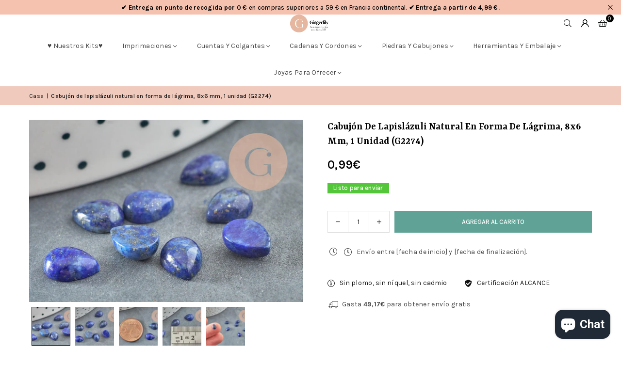

--- FILE ---
content_type: text/javascript
request_url: https://cdn.shopify.com/extensions/019aee86-30b7-7586-b44c-75bcef215438/volume-discounts-386/assets/view.js
body_size: 25941
content:
(function(_0x5bcf2f,_0x39dacc){const _0x263ffa=a0_0x343d,_0x161f3d=_0x5bcf2f();while(!![]){try{const _0x4d31d5=parseInt(_0x263ffa(0x243))/0x1+-parseInt(_0x263ffa(0x2a6))/0x2*(parseInt(_0x263ffa(0x168))/0x3)+-parseInt(_0x263ffa(0x192))/0x4*(parseInt(_0x263ffa(0x230))/0x5)+-parseInt(_0x263ffa(0x1e4))/0x6*(-parseInt(_0x263ffa(0x1c5))/0x7)+parseInt(_0x263ffa(0x269))/0x8*(parseInt(_0x263ffa(0x282))/0x9)+-parseInt(_0x263ffa(0x255))/0xa*(-parseInt(_0x263ffa(0x25e))/0xb)+-parseInt(_0x263ffa(0x12f))/0xc;if(_0x4d31d5===_0x39dacc)break;else _0x161f3d['push'](_0x161f3d['shift']());}catch(_0x51afe5){_0x161f3d['push'](_0x161f3d['shift']());}}}(a0_0x4a62,0x3d17c),!(function(){const _0x42f75c=a0_0x343d;var _0x4311ce=_0x4311ce||{};if(_0x4311ce[_0x42f75c(0xda)]=function(_0x2feea3,_0x305f54,_0x536e8a){'use strict';const _0x3be368=_0x42f75c;const _0x11d2dc=window['location'][_0x3be368(0x122)],_0x32bb38=window['mceApiVersion'],{config:_0x33dc56,translation:_0x127db6}=window[_0x3be368(0x28f)],_0x4283f9=window[_0x3be368(0x134)],{template:_0x2916e6,plan:_0x23bd5c,storefrontAccessToken:_0x25be51,version:_0x51cdb0}=_0x33dc56,_0x3928a1=Shopify[_0x3be368(0x24c)],_0x3388ac=window[_0x3be368(0x2a3)]??['.product-form__quantity','[data-quantity-input]',_0x3be368(0x1a6),'.ProductForm__QuantitySelector',_0x3be368(0x1e9)],_0x25656d=window[_0x3be368(0x13c)]??[_0x3be368(0x24a),_0x3be368(0x1af)],_0x4449b9=window[_0x3be368(0x165)]??[_0x3be368(0x15f),_0x3be368(0x26c),_0x3be368(0x1a6),'.ProductForm__QuantitySelector',_0x3be368(0x23a),_0x3be368(0x162),_0x3be368(0x263),_0x3be368(0x25f),_0x3be368(0x121),_0x3be368(0x26a),_0x3be368(0x20e)],_0x16e93b=window[_0x3be368(0x16b)]??[_0x3be368(0xd4),_0x3be368(0x1ab),_0x3be368(0x234),_0x3be368(0x153)];let _0x5860b0=['.product-info\x20product-form\x20form[action*=\x22/cart/add\x22]',_0x3be368(0x1ce),_0x3be368(0x195),_0x3be368(0x1c6),_0x3be368(0x17e),_0x3be368(0x1e8),'form\x20[name=\x22id\x22]'];window[_0x3be368(0xfd)]&&_0x5860b0['unshift'](window['productFormClass']);let _0x57a472=_0x127db6[_0x3be368(0x207)](_0x25d29b=>_0x25d29b[_0x3be368(0x107)]==_0x3928a1);!_0x57a472&&(_0x57a472=_0x127db6[_0x3be368(0x207)](_0x51bbb3=>_0x3be368(0x163)==_0x51bbb3[_0x3be368(0x107)]));const _0x4f73c4=JSON[_0x3be368(0x232)](_0x57a472[_0x3be368(0x15b)]),_0x12c5fe=document[_0x3be368(0x126)](_0x3be368(0x206));var _0x35acb4,_0x136d21,_0x2c43ba,_0x17f401,_0x4ad166,_0x3f0349,_0x2c650b,_0x594677,_0x119fe8,_0x2107e0,_0x5ca3a4,_0x10c856,_0x45481f,_0x4fd681,_0xd8745,_0x35b396,_0x5e8eb1,_0x1267b7,_0x537b39,_0x3589d8,_0x2aecdb,_0x37f6f6,_0x37947b,_0x3c3000,_0x4066ae,_0x213b7a,_0x4ab5a7,_0x54728e,_0x39c1d2,_0x20bd2e,_0x1a4293,_0x3d6b24,_0x4c929a,_0x3c4d62,_0xdba64f,_0x445b23,_0x484a4c,_0x2b7c64,_0x4513d7,_0x14405c,_0x30eb5c,_0xa8f690,_0xb7decd,_0x1236fb,_0x554c38,_0x45d37b,_0x541935,_0x1ad4c5,_0x2ba744=window[_0x3be368(0x28f)][_0x3be368(0x231)]??'',_0x35cf74=[],_0x19a3ec=[],_0x22e4c9=new MceAdd(_0x536e8a,_0x305f54,_0x5860b0),_0x1820a9=new MceModel();const _0x301d97=_0x3be368(0x145)+(_0x51cdb0&&_0x1820a9[_0x3be368(0x1be)]('1.0.7',_0x51cdb0)?_0x3be368(0x29e):'')+_0x3be368(0xcf);if(_0x35acb4=async function(_0xcbf503,_0xbd5b3d,_0x272fdf,_0x51158c){const _0x36f0fd=_0x3be368;let _0x529cac={},_0x9b949=new Date()[_0x36f0fd(0xe3)]()['split']('.')[0x0]+'Z';if(_0x1ad4c5=document[_0x36f0fd(0x264)](_0x36f0fd(0x1e7)+_0xbd5b3d+'\x27]'),_0x36f0fd(0x102)==_0xbd5b3d){let _0x157a53=!0x1;_0x5860b0['forEach'](_0x207403=>{const _0x4e2941=_0x36f0fd;!_0x157a53&&document[_0x4e2941(0x264)](_0x207403)&&document[_0x4e2941(0x264)](_0x207403)['querySelector'](_0x4e2941(0x197))&&0x1==document[_0x4e2941(0x264)](_0x207403)[_0x4e2941(0xf7)](_0x4e2941(0x197))[_0x4e2941(0x23e)]&&document[_0x4e2941(0x264)](_0x207403)[_0x4e2941(0x264)](_0x4e2941(0x197))[_0x4e2941(0x22b)]&&(_0x2ba744=document[_0x4e2941(0x264)](_0x207403)['querySelector']('[name=\x22id\x22]')[_0x4e2941(0x22b)],_0x157a53=!0x0);}),!_0x157a53&&document[_0x36f0fd(0x264)]('form\x20[name=\x22id\x22]')&&0x1==document[_0x36f0fd(0xf7)](_0x36f0fd(0x18f))[_0x36f0fd(0x23e)]&&document['querySelector'](_0x36f0fd(0x18f))[_0x36f0fd(0x22b)]&&(_0x2ba744=document[_0x36f0fd(0x264)]('form\x20[name=\x22id\x22]')[_0x36f0fd(0x22b)]);}else _0x51158c?_0x2ba744=_0x51158c:_0x1ad4c5&&_0x1ad4c5[_0x36f0fd(0x1b8)](_0x36f0fd(0x191))[_0x36f0fd(0x264)]('[name=\x22id\x22]')&&(_0x2ba744=_0x1ad4c5[_0x36f0fd(0x1b8)]('form')[_0x36f0fd(0x264)]('[name=\x22id\x22]')[_0x36f0fd(0x22b)]);if(_0x45d37b=_0xcbf503[_0x36f0fd(0x1c4)][_0x36f0fd(0x207)](({id:_0x48dbb7,availableForSale:_0x28c267})=>_0x36f0fd(0x259)+_0x2ba744==_0x48dbb7&&(window[_0x36f0fd(0x1b3)]||_0x28c267||_0x36f0fd(0x20f)==_0x14405c)),_0x35b396=!!_0x45d37b,!_0x45d37b&&(_0x45d37b=_0xcbf503['variants'][_0x36f0fd(0x207)](({availableForSale:_0x7b12d5})=>window[_0x36f0fd(0x1b3)]||_0x7b12d5||_0x36f0fd(0x20f)==_0x14405c)),_0x45d37b?(_0x39c1d2=0x1*_0x45d37b[_0x36f0fd(0x224)][_0x36f0fd(0x13e)],_0x20bd2e=_0x45d37b['unitPrice']&&_0x45d37b[_0x36f0fd(0xcd)][_0x36f0fd(0x13e)]?_0x45d37b[_0x36f0fd(0x224)][_0x36f0fd(0x13e)]/_0x45d37b[_0x36f0fd(0xcd)][_0x36f0fd(0x13e)]:null,_0x1a4293=_0x45d37b['unitPriceMeasurement']&&_0x45d37b[_0x36f0fd(0xf6)][_0x36f0fd(0x1a9)]>0x1?_0x45d37b[_0x36f0fd(0xf6)][_0x36f0fd(0x1a9)]['toString']():'',_0x1a4293+=_0x45d37b['unitPriceMeasurement']&&_0x45d37b[_0x36f0fd(0xf6)][_0x36f0fd(0x17b)]?_0x45d37b[_0x36f0fd(0xf6)][_0x36f0fd(0x17b)]:''):_0x39c1d2=0x0,_0x4c929a=window['mceVdUseCompareAtPrice']&&_0x45d37b&&_0x45d37b[_0x36f0fd(0x1e3)]&&_0x45d37b[_0x36f0fd(0x1e3)]['amount']&&parseFloat(_0x45d37b['compareAtPrice'][_0x36f0fd(0x13e)])>parseFloat(_0x45d37b['price'][_0x36f0fd(0x13e)])?0x1*parseFloat(_0x45d37b['compareAtPrice'][_0x36f0fd(0x13e)]):0x0,_0x36f0fd(0x102)==_0xbd5b3d?(document['querySelector']('.mce-vd-wrapper')&&document['querySelector'](_0x36f0fd(0x1a0))[_0x36f0fd(0x260)](),_0xd8745(_0x36f0fd(0x294),null),_0x4fd681(_0x36f0fd(0x294),null)):_0x1ad4c5&&_0x1ad4c5[_0x36f0fd(0x1b8)](_0x36f0fd(0xca))&&(_0x1ad4c5[_0x36f0fd(0x1b8)]('section')['querySelector']('.mce-vd-wrapper')&&_0x1ad4c5[_0x36f0fd(0x1b8)](_0x36f0fd(0xca))['querySelector'](_0x36f0fd(0x1a0))[_0x36f0fd(0x260)](),_0xd8745(_0x36f0fd(0x294),_0x1ad4c5[_0x36f0fd(0x1b8)](_0x36f0fd(0xca))),_0x4fd681(_0x36f0fd(0x294),_0x1ad4c5[_0x36f0fd(0x1b8)](_0x36f0fd(0xca)))),Object[_0x36f0fd(0x150)](window[_0x36f0fd(0x10a)])['length']&&_0x45d37b){if(Object[_0x36f0fd(0x1df)](window[_0x36f0fd(0x10a)])[_0x36f0fd(0x205)](_0x1fd6a5=>{const _0x5ba18d=_0x36f0fd;if(Date[_0x5ba18d(0x232)](_0x1fd6a5['startsAt'])<Date['parse'](_0x9b949)&&(!_0x1fd6a5['endsAt']||Date['parse'](_0x1fd6a5['endsAt'])>Date['parse'](_0x9b949))){let _0x1dc3e1=_0x136d21(_0x1fd6a5);if(_0x1dc3e1){if(Object['keys'](_0x529cac)[_0x5ba18d(0x23e)]){let _0x388d31;Object[_0x5ba18d(0x1df)](_0x1dc3e1)[_0x5ba18d(0x205)](_0xf8a2bd=>{const _0x1acda1=_0x5ba18d,_0x3461f1=Math[_0x1acda1(0x19b)](_0xf8a2bd[_0x1acda1(0x116)]),_0x5921fc=_0xf8a2bd[_0x1acda1(0xc5)];Object['values'](_0x529cac)[_0x1acda1(0x205)](_0x2b9ada=>{const _0x38c8f1=_0x1acda1,_0x3aea08=Math[_0x38c8f1(0x19b)](_0x2b9ada[_0x38c8f1(0x116)]);_0x3aea08>_0x3461f1&&_0x2b9ada[_0x38c8f1(0xc5)]>_0x5921fc&&delete _0x529cac[_0x3aea08];}),(!_0x388d31||_0x388d31&&_0xf8a2bd[_0x1acda1(0xc5)]<_0x388d31)&&(!_0x529cac[_0x3461f1]||_0x529cac[_0x3461f1]&&_0xf8a2bd['specialPrice']<_0x529cac[_0x3461f1][_0x1acda1(0xc5)])?(_0x529cac[_0x3461f1]=_0xf8a2bd,_0x388d31=_0xf8a2bd[_0x1acda1(0xc5)]):_0x529cac[_0x3461f1]&&(_0x388d31=_0x529cac[_0x3461f1][_0x1acda1(0xc5)]);});}else _0x529cac=_0x1dc3e1;}}}),Object['keys'](_0x529cac)['length']){let _0x242700;if(_0x36f0fd(0x103)==_0x3c4d62){if(_0x242700=_0x17f401(_0x529cac),_0x242700){if(_0x3d6b24&&_0x242700[_0x36f0fd(0x1b1)](_0x36f0fd(0x227),_0x3d6b24),_0x36f0fd(0x102)==_0xbd5b3d){if(document[_0x36f0fd(0x264)](_0x36f0fd(0x245)))document[_0x36f0fd(0x264)](_0x36f0fd(0x245))[_0x36f0fd(0x248)](_0x242700);else{if(document[_0x36f0fd(0x264)](_0x36f0fd(0x20b)))window[_0x36f0fd(0xe0)]&&document[_0x36f0fd(0x264)]('mce-volume-discount-all-type[data-device=mobile]')&&document[_0x36f0fd(0x264)](_0x36f0fd(0x26f))?window['screen'][_0x36f0fd(0x199)]<=window['mobileWidth']?document[_0x36f0fd(0x264)](_0x36f0fd(0xe6))[_0x36f0fd(0x248)](_0x242700):document[_0x36f0fd(0x264)](_0x36f0fd(0x26f))[_0x36f0fd(0x248)](_0x242700):document['querySelector']('mce-volume-discount-all-type')[_0x36f0fd(0x248)](_0x242700);else{let _0x1ab471=!0x1;_0x5860b0[_0x36f0fd(0x212)](_0x41d414=>{const _0x2f6e14=_0x36f0fd;_0x1ab471||document[_0x2f6e14(0x264)]('section.price-table')||!document[_0x2f6e14(0x264)](_0x41d414)||('INPUT'==document[_0x2f6e14(0x264)](_0x41d414)[_0x2f6e14(0x28e)]||_0x2f6e14(0xdb)==document[_0x2f6e14(0x264)](_0x41d414)[_0x2f6e14(0x28e)]?document[_0x2f6e14(0x264)](_0x41d414)[_0x2f6e14(0x1b8)](_0x2f6e14(0x191))[_0x2f6e14(0x256)](_0x242700,document[_0x2f6e14(0x264)](_0x41d414)[_0x2f6e14(0x1b8)](_0x2f6e14(0x191))['firstChild']):document[_0x2f6e14(0x264)](_0x41d414)[_0x2f6e14(0x256)](_0x242700,document[_0x2f6e14(0x264)](_0x41d414)[_0x2f6e14(0xdd)]),_0x1ab471=!0x0);});}}}else _0x1ad4c5&&document[_0x36f0fd(0x264)](_0x36f0fd(0x1db)+_0xbd5b3d+_0x36f0fd(0x187)+_0x272fdf+'\x22]')&&document[_0x36f0fd(0x264)](_0x36f0fd(0x1db)+_0xbd5b3d+_0x36f0fd(0x187)+_0x272fdf+'\x22]')[_0x36f0fd(0x248)](_0x242700);}}else{if(_0x36f0fd(0x244)==_0x3c4d62){if(_0x242700=_0x4ad166(_0x529cac),_0x242700){if(_0x3d6b24&&_0x242700[_0x36f0fd(0x1b1)](_0x36f0fd(0x227),_0x3d6b24),_0x36f0fd(0x102)==_0xbd5b3d){if(document[_0x36f0fd(0x264)](_0x36f0fd(0x1a7)))document[_0x36f0fd(0x264)](_0x36f0fd(0x1a7))[_0x36f0fd(0x248)](_0x242700);else{if(document[_0x36f0fd(0x264)](_0x36f0fd(0x20b)))window['mobileWidth']&&document[_0x36f0fd(0x264)](_0x36f0fd(0xe6))&&document[_0x36f0fd(0x264)](_0x36f0fd(0x26f))?window[_0x36f0fd(0x228)]['width']<=window[_0x36f0fd(0xe0)]?document[_0x36f0fd(0x264)](_0x36f0fd(0xe6))['appendChild'](_0x242700):document[_0x36f0fd(0x264)](_0x36f0fd(0x26f))[_0x36f0fd(0x248)](_0x242700):document[_0x36f0fd(0x264)](_0x36f0fd(0x20b))[_0x36f0fd(0x248)](_0x242700);else{let _0x45f7ec=!0x1;_0x5860b0[_0x36f0fd(0x212)](_0x45ddc6=>{const _0x436ef7=_0x36f0fd;!_0x45f7ec&&document[_0x436ef7(0x264)](_0x45ddc6)&&('INPUT'==document[_0x436ef7(0x264)](_0x45ddc6)[_0x436ef7(0x28e)]||'SELECT'==document[_0x436ef7(0x264)](_0x45ddc6)['nodeName']?document['querySelector'](_0x45ddc6)[_0x436ef7(0x1b8)]('form')[_0x436ef7(0x256)](_0x242700,document[_0x436ef7(0x264)](_0x45ddc6)[_0x436ef7(0x1b8)](_0x436ef7(0x191))[_0x436ef7(0xdd)]):document[_0x436ef7(0x264)](_0x45ddc6)[_0x436ef7(0x256)](_0x242700,document[_0x436ef7(0x264)](_0x45ddc6)[_0x436ef7(0xdd)]),_0x45f7ec=!0x0);});}}}else _0x1ad4c5&&document[_0x36f0fd(0x264)](_0x36f0fd(0x29c)+_0xbd5b3d+_0x36f0fd(0x187)+_0x272fdf+'\x22]')&&document['querySelector'](_0x36f0fd(0x29c)+_0xbd5b3d+_0x36f0fd(0x187)+_0x272fdf+'\x22]')[_0x36f0fd(0x248)](_0x242700);}}else{switch(_0x3c4d62){case'MULTI_SELECTOR':_0x242700=_0x2c650b(_0x529cac);break;case'BXGX_MULTI_SELECTOR':_0x242700=_0x594677(_0x529cac);break;default:_0x242700=_0x3f0349(_0x529cac);}if(_0x242700){if(_0x36f0fd(0x102)==_0xbd5b3d){if(document[_0x36f0fd(0x264)](_0x36f0fd(0x296)))document[_0x36f0fd(0x264)](_0x36f0fd(0x296))[_0x36f0fd(0x248)](_0x242700),_0x4fd681(_0x36f0fd(0x215),null),_0xd8745(_0x36f0fd(0x215),null);else{if(document['querySelector'](_0x36f0fd(0x20b)))window[_0x36f0fd(0xe0)]&&document[_0x36f0fd(0x264)](_0x36f0fd(0xe6))&&document[_0x36f0fd(0x264)](_0x36f0fd(0x26f))?window[_0x36f0fd(0x228)][_0x36f0fd(0x199)]<=window[_0x36f0fd(0xe0)]?document[_0x36f0fd(0x264)](_0x36f0fd(0xe6))['appendChild'](_0x242700):document[_0x36f0fd(0x264)](_0x36f0fd(0x26f))[_0x36f0fd(0x248)](_0x242700):document[_0x36f0fd(0x264)](_0x36f0fd(0x20b))[_0x36f0fd(0x248)](_0x242700),_0x4fd681(_0x36f0fd(0x215),null),_0xd8745(_0x36f0fd(0x215),null);else{let _0x1c9f40=!0x1;_0x5860b0[_0x36f0fd(0x212)](_0x50dd22=>{const _0x3346de=_0x36f0fd;_0x1c9f40||!document[_0x3346de(0x264)](_0x50dd22)||document[_0x3346de(0x264)](_0x50dd22+_0x3346de(0x19a))||('YES'!=_0x14405c||_0x3346de(0x289)!=_0x3c4d62&&'SELECTOR_MIXED'!=_0x3c4d62&&'BASIC_SELECTOR'!=_0x3c4d62?_0x3346de(0x1c8)==document[_0x3346de(0x264)](_0x50dd22)[_0x3346de(0x28e)]||'SELECT'==document[_0x3346de(0x264)](_0x50dd22)[_0x3346de(0x28e)]?document[_0x3346de(0x264)](_0x50dd22)[_0x3346de(0x1b8)](_0x3346de(0x191))[_0x3346de(0x125)][_0x3346de(0x248)](_0x242700):document[_0x3346de(0x264)](_0x50dd22)[_0x3346de(0x125)][_0x3346de(0x248)](_0x242700):'INPUT'==document[_0x3346de(0x264)](_0x50dd22)[_0x3346de(0x28e)]||_0x3346de(0xdb)==document[_0x3346de(0x264)](_0x50dd22)[_0x3346de(0x28e)]?document['querySelector'](_0x50dd22)['closest']('form')[_0x3346de(0x256)](_0x242700,document[_0x3346de(0x264)](_0x50dd22)[_0x3346de(0x1b8)]('form')['firstChild']):document['querySelector'](_0x50dd22)[_0x3346de(0x256)](_0x242700,document['querySelector'](_0x50dd22)[_0x3346de(0xdd)]),_0x4fd681(_0x3346de(0x215),null),_0xd8745(_0x3346de(0x215),null),_0x1c9f40=!0x0);});}}}else _0x1ad4c5&&document[_0x36f0fd(0x264)]('mce-volume-discount-selector-block[data-section-id=\x22'+_0xbd5b3d+_0x36f0fd(0x187)+_0x272fdf+'\x22]')&&(document['querySelector']('mce-volume-discount-selector-block[data-section-id=\x22'+_0xbd5b3d+'\x22][data-block-id=\x22'+_0x272fdf+'\x22]')[_0x36f0fd(0x248)](_0x242700),_0x4fd681('hide',document[_0x36f0fd(0x264)](_0x36f0fd(0x108)+_0xbd5b3d+'\x22][data-block-id=\x22'+_0x272fdf+'\x22]')[_0x36f0fd(0x1b8)](_0x36f0fd(0xca))),_0xd8745('hide',document[_0x36f0fd(0x264)](_0x36f0fd(0x108)+_0xbd5b3d+_0x36f0fd(0x187)+_0x272fdf+'\x22]')[_0x36f0fd(0x1b8)](_0x36f0fd(0xca))));}}}_0x2c43ba();}else _0x36f0fd(0x102)==_0xbd5b3d?_0x4449b9[_0x36f0fd(0x212)](_0x3c605d=>{const _0x270d50=_0x36f0fd;document[_0x270d50(0x264)](_0x3c605d)&&document[_0x270d50(0x264)](_0x3c605d)[_0x270d50(0x21c)][_0x270d50(0x27b)](_0x270d50(0x278))&&document[_0x270d50(0x264)](_0x3c605d)[_0x270d50(0x21c)][_0x270d50(0x260)]('mce-hidden');}):document[_0x36f0fd(0x264)](_0x36f0fd(0x15a)+_0xbd5b3d+_0x36f0fd(0x187)+_0x272fdf+'\x22]')&&document[_0x36f0fd(0x264)](_0x36f0fd(0x15a)+_0xbd5b3d+'\x22][data-block-id=\x22'+_0x272fdf+'\x22]')[_0x36f0fd(0x1b8)](_0x36f0fd(0xca))&&document['querySelector'](_0x36f0fd(0x15a)+_0xbd5b3d+_0x36f0fd(0x187)+_0x272fdf+'\x22]')[_0x36f0fd(0x1b8)](_0x36f0fd(0xca))[_0x36f0fd(0xf7)](_0x4449b9[_0x36f0fd(0x200)](',\x20'))[_0x36f0fd(0x212)](_0x4a6764=>{const _0x20271b=_0x36f0fd;_0x4a6764&&_0x4a6764[_0x20271b(0x21c)]['contains'](_0x20271b(0x278))&&_0x4a6764[_0x20271b(0x21c)][_0x20271b(0x260)](_0x20271b(0x278));});}},_0x2c43ba=function(){const _0x440995=_0x3be368;let _0x43c542=_0x440995(0x29d);if(_0x440995(0x102)!=_0x305f54&&(_0x43c542=_0x440995(0x15a)+_0x305f54+'\x22][data-block-id=\x22'+_0x536e8a+_0x440995(0x208)),document[_0x440995(0x264)](_0x43c542)&&document[_0x440995(0xf7)](_0x43c542)[_0x440995(0x212)](_0x34e968=>_0x34e968[_0x440995(0x1c9)](_0x440995(0xed),function(_0x4c12c0){const _0x5cfe7=_0x440995;if(0x0==_0x4c12c0['target'][_0x5cfe7(0x1b8)]('.mce-selector-item-container')[_0x5cfe7(0x264)](_0x5cfe7(0x241))[_0x5cfe7(0x173)]){if(_0x4c12c0[_0x5cfe7(0x166)]['closest'](_0x5cfe7(0x299))[_0x5cfe7(0x264)](_0x5cfe7(0x241))[_0x5cfe7(0x173)]=!0x0,_0x4c12c0['target']['closest'](_0x5cfe7(0x299))[_0x5cfe7(0x264)](_0x5cfe7(0x241))['dispatchEvent'](new Event(_0x5cfe7(0x1d0))),'YES'==_0x14405c){if('BASIC_SELECTOR'==_0x3c4d62){let _0x1f75c9=_0x4c12c0[_0x5cfe7(0x166)]['closest'](_0x5cfe7(0x299))[_0x5cfe7(0x264)]('.mce-discount-tier'),_0xaa1ee2=parseFloat(_0x1f75c9[_0x5cfe7(0x261)](_0x5cfe7(0x155)));_0x4c12c0[_0x5cfe7(0x166)][_0x5cfe7(0x1b8)](_0x5cfe7(0x110))[_0x5cfe7(0xf7)]('.mce-discount-tier:not(:checked)')[_0x5cfe7(0x212)](_0x2065ae=>{const _0x55ecbe=_0x5cfe7;let _0x322e2c=_0x2065ae[_0x55ecbe(0x1b8)](_0x55ecbe(0x299))[_0x55ecbe(0x264)](_0x55ecbe(0x16d)),_0x661262=parseFloat(_0x322e2c[_0x55ecbe(0x261)](_0x55ecbe(0x1c2))),_0x2eee19=parseFloat(_0x2065ae[_0x55ecbe(0x261)]('data-min-qty'));_0x322e2c['setAttribute'](_0x55ecbe(0x1c0),_0x2eee19),_0x2065ae[_0x55ecbe(0x22b)]=_0x2eee19,_0xb7decd||(_0x322e2c[_0x55ecbe(0x264)]('.mce-regular-price')&&(_0x322e2c[_0x55ecbe(0x264)](_0x55ecbe(0x1a3))[_0x55ecbe(0x1c7)]=_0x4ab5a7(_0x4c929a?_0x4c929a*_0x2eee19:_0x39c1d2*_0x2eee19)),_0x322e2c[_0x55ecbe(0x264)](_0x55ecbe(0x1a5))[_0x55ecbe(0x1c7)]=_0x4ab5a7(_0x661262*_0x2eee19));}),_0x4c12c0[_0x5cfe7(0x166)][_0x5cfe7(0x1b8)](_0x5cfe7(0x299))['querySelector']('.mce-selector-item-qty-number')&&(_0x4c12c0[_0x5cfe7(0x166)][_0x5cfe7(0x1b8)](_0x5cfe7(0x299))[_0x5cfe7(0x264)](_0x5cfe7(0x182))['innerHTML']=_0xaa1ee2),_0x1820a9[_0x5cfe7(0x2aa)](_0x305f54,_0x536e8a,_0x4449b9,_0x4c12c0[_0x5cfe7(0x166)][_0x5cfe7(0x1b8)](_0x5cfe7(0x299))[_0x5cfe7(0x264)](_0x5cfe7(0x241))[_0x5cfe7(0x22b)]),_0x22e4c9[_0x5cfe7(0x1ad)](),_0x22e4c9['updateDataInForm'](_0x2ba744);}else _0x22e4c9[_0x5cfe7(0x1ad)](),_0x22e4c9[_0x5cfe7(0x129)](_0x2ba744);}else _0x4c12c0[_0x5cfe7(0x166)][_0x5cfe7(0x1b8)](_0x5cfe7(0x299))[_0x5cfe7(0x264)](_0x5cfe7(0x265))?_0x4c12c0[_0x5cfe7(0x166)][_0x5cfe7(0x1b8)](_0x5cfe7(0x1a0))[_0x5cfe7(0x264)]('.mce-submit-btn')['disabled']=!0x0:_0x4c12c0[_0x5cfe7(0x166)][_0x5cfe7(0x1b8)]('.mce-vd-wrapper')[_0x5cfe7(0x264)]('.mce-submit-btn')['disabled']=!0x1;}else{if(_0x5cfe7(0x1bd)==_0x3c4d62&&!_0x4c12c0[_0x5cfe7(0x166)][_0x5cfe7(0x21c)][_0x5cfe7(0x27b)](_0x5cfe7(0x21b))&&_0x4c12c0[_0x5cfe7(0x166)]['closest']('.mce-selector-item-qty')){let _0x2653b4=_0x4c12c0[_0x5cfe7(0x166)][_0x5cfe7(0x1b8)](_0x5cfe7(0x299))[_0x5cfe7(0x264)](_0x5cfe7(0x241)),_0x298351=_0x4c12c0['target'][_0x5cfe7(0x1b8)](_0x5cfe7(0x299))['querySelector']('.mce-price-wrapper'),_0x2774b1=_0x2653b4['value'],_0x46eaa4=parseFloat(_0x2653b4[_0x5cfe7(0x261)]('data-min-qty')),_0x26531a=parseFloat(_0x298351[_0x5cfe7(0x261)](_0x5cfe7(0x1c2))),_0x52d33b=_0x4c12c0[_0x5cfe7(0x166)][_0x5cfe7(0x1b8)](_0x5cfe7(0x299))[_0x5cfe7(0x204)],_0x3d1d86=_0x4c12c0['target']['closest'](_0x5cfe7(0x299))[_0x5cfe7(0x146)];_0x4c12c0[_0x5cfe7(0x166)][_0x5cfe7(0x21c)][_0x5cfe7(0x27b)](_0x5cfe7(0x1cf))&&!_0x4c12c0[_0x5cfe7(0x166)][_0x5cfe7(0x21c)][_0x5cfe7(0x27b)](_0x5cfe7(0xfb))?(_0x2774b1--,_0x2774b1<_0x46eaa4?_0x52d33b&&(_0x52d33b[_0x5cfe7(0x264)](_0x5cfe7(0x241))[_0x5cfe7(0x173)]=!0x0,_0x52d33b[_0x5cfe7(0x264)](_0x5cfe7(0x241))[_0x5cfe7(0x22b)]=_0x2774b1,_0x52d33b[_0x5cfe7(0x264)](_0x5cfe7(0x182))[_0x5cfe7(0x1c7)]=_0x2774b1,_0x52d33b['querySelector']('.mce-price-wrapper')[_0x5cfe7(0x1b1)](_0x5cfe7(0x1c0),_0x2774b1),_0x52d33b[_0x5cfe7(0x264)](_0x5cfe7(0x291))&&_0x52d33b['querySelector'](_0x5cfe7(0x291))[_0x5cfe7(0x21c)]['remove']('mce-selector-item-qty-disabled'),_0x2653b4[_0x5cfe7(0x22b)]=_0x46eaa4,_0x4c12c0['target']['closest'](_0x5cfe7(0x1b7))[_0x5cfe7(0x264)](_0x5cfe7(0x182))['innerHTML']=_0x46eaa4,_0xb7decd||(_0x298351[_0x5cfe7(0x264)](_0x5cfe7(0x1a3))&&(_0x298351['querySelector']('.mce-regular-price')[_0x5cfe7(0x1c7)]=_0x4ab5a7(_0x4c929a?_0x4c929a*_0x46eaa4:_0x39c1d2*_0x46eaa4)),_0x298351[_0x5cfe7(0x264)](_0x5cfe7(0x1a5))[_0x5cfe7(0x1c7)]=_0x4ab5a7(_0x26531a*_0x46eaa4),_0x52d33b[_0x5cfe7(0x264)]('.mce-regular-price')&&(_0x52d33b[_0x5cfe7(0x264)](_0x5cfe7(0x1a3))[_0x5cfe7(0x1c7)]=_0x4ab5a7(_0x4c929a?_0x4c929a*_0x2774b1:_0x39c1d2*_0x2774b1)),_0x52d33b[_0x5cfe7(0x264)]('.mce-final-price')['innerHTML']=_0x4ab5a7(parseFloat(_0x52d33b[_0x5cfe7(0x264)](_0x5cfe7(0x16d))[_0x5cfe7(0x261)](_0x5cfe7(0x1c2)))*_0x2774b1))):(_0x2774b1!=_0x46eaa4||_0x52d33b||_0x4c12c0[_0x5cfe7(0x166)]['closest'](_0x5cfe7(0x299))['querySelector']('.mce-selector-item-qty-disabled')||_0x4c12c0[_0x5cfe7(0x166)][_0x5cfe7(0x1b8)](_0x5cfe7(0x299))[_0x5cfe7(0x264)](_0x5cfe7(0x237))[_0x5cfe7(0x21c)][_0x5cfe7(0xdf)]('mce-selector-item-qty-disabled'),_0x2653b4[_0x5cfe7(0x22b)]=_0x2774b1,_0x298351[_0x5cfe7(0x1b1)](_0x5cfe7(0x1c0),_0x2774b1),_0x4c12c0['target'][_0x5cfe7(0x1b8)](_0x5cfe7(0x1b7))['querySelector'](_0x5cfe7(0x182))[_0x5cfe7(0x1c7)]=_0x2774b1,_0xb7decd||(_0x298351[_0x5cfe7(0x264)](_0x5cfe7(0x1a3))&&(_0x298351[_0x5cfe7(0x264)](_0x5cfe7(0x1a3))[_0x5cfe7(0x1c7)]=_0x4ab5a7(_0x4c929a?_0x4c929a*_0x2774b1:_0x39c1d2*_0x2774b1)),_0x298351['querySelector'](_0x5cfe7(0x1a5))[_0x5cfe7(0x1c7)]=_0x4ab5a7(_0x26531a*_0x2774b1)))):_0x4c12c0[_0x5cfe7(0x166)][_0x5cfe7(0x21c)][_0x5cfe7(0x27b)]('mce-selector-item-qty-plus')&&(_0x2774b1++,_0x3d1d86&&_0x2774b1>=_0x3d1d86['querySelector']('.mce-discount-tier')['getAttribute'](_0x5cfe7(0x155))?(_0x3d1d86[_0x5cfe7(0x264)](_0x5cfe7(0x241))[_0x5cfe7(0x173)]=!0x0,_0x3d1d86[_0x5cfe7(0x264)](_0x5cfe7(0x241))['value']=_0x2774b1,_0x3d1d86[_0x5cfe7(0x264)](_0x5cfe7(0x182))[_0x5cfe7(0x1c7)]=_0x2774b1,_0x3d1d86[_0x5cfe7(0x264)](_0x5cfe7(0x16d))[_0x5cfe7(0x1b1)]('data-qty',_0x2774b1),_0x2653b4[_0x5cfe7(0x22b)]=_0x46eaa4,_0x4c12c0[_0x5cfe7(0x166)][_0x5cfe7(0x1b8)](_0x5cfe7(0x1b7))['querySelector'](_0x5cfe7(0x182))[_0x5cfe7(0x1c7)]=_0x46eaa4,_0xb7decd||(_0x298351[_0x5cfe7(0x264)](_0x5cfe7(0x1a3))&&(_0x298351['querySelector'](_0x5cfe7(0x1a3))[_0x5cfe7(0x1c7)]=_0x4ab5a7(_0x4c929a?_0x4c929a*_0x46eaa4:_0x39c1d2*_0x46eaa4)),_0x298351[_0x5cfe7(0x264)](_0x5cfe7(0x1a5))['innerHTML']=_0x4ab5a7(_0x26531a*_0x46eaa4))):(_0x2653b4[_0x5cfe7(0x22b)]=_0x2774b1,_0x298351[_0x5cfe7(0x1b1)]('data-qty',_0x2774b1),_0x4c12c0['target'][_0x5cfe7(0x1b8)](_0x5cfe7(0x1b7))[_0x5cfe7(0x264)](_0x5cfe7(0x182))[_0x5cfe7(0x1c7)]=_0x2774b1,_0xb7decd||(_0x298351[_0x5cfe7(0x264)](_0x5cfe7(0x1a3))&&(_0x298351[_0x5cfe7(0x264)](_0x5cfe7(0x1a3))[_0x5cfe7(0x1c7)]=_0x4ab5a7(_0x4c929a?_0x4c929a*_0x2774b1:_0x39c1d2*_0x2774b1)),_0x298351[_0x5cfe7(0x264)](_0x5cfe7(0x1a5))[_0x5cfe7(0x1c7)]=_0x4ab5a7(_0x26531a*_0x2774b1))),_0x4c12c0[_0x5cfe7(0x166)][_0x5cfe7(0x1b8)](_0x5cfe7(0x299))[_0x5cfe7(0x264)](_0x5cfe7(0x291))&&_0x4c12c0['target'][_0x5cfe7(0x1b8)](_0x5cfe7(0x299))[_0x5cfe7(0x264)](_0x5cfe7(0x291))['classList'][_0x5cfe7(0x260)]('mce-selector-item-qty-disabled')),_0x1820a9[_0x5cfe7(0x2aa)](_0x305f54,_0x536e8a,_0x4449b9,_0x4c12c0[_0x5cfe7(0x166)]['closest'](_0x5cfe7(0x110))['querySelector']('.mce-discount-tier:checked')[_0x5cfe7(0x22b)]),_0x22e4c9['initDataInForm'](),_0x22e4c9[_0x5cfe7(0x129)](_0x2ba744);}}})),setTimeout(function(){const _0x52d0ba=_0x440995;_0x52d0ba(0x20f)==_0x14405c&&(_0x22e4c9[_0x52d0ba(0x1ad)](),_0x22e4c9['updateDataInForm'](_0x2ba744)),window['mceAfterRenderWidget']&&window[_0x52d0ba(0x16c)](_0x2feea3,_0x305f54,_0x536e8a),_0x52d0ba(0x1bd)==_0x3c4d62&&_0x1820a9['handleQtyBoxChange'](_0x305f54,_0x536e8a,_0x4449b9,_0x2ba744,_0x22e4c9);},0x64),window[_0x440995(0x2a7)]&&_0x440995(0x244)==_0x3c4d62&&_0x440995(0xd5)!=typeof MceCustom){const _0xe0f9e5=new MceCustom(window[_0x440995(0xe7)],_0x4ab5a7);let _0x2f9583=document[_0x440995(0x264)](window[_0x440995(0x2a7)])['innerHTML'];document[_0x440995(0x264)](window[_0x440995(0x2a7)])[_0x440995(0x1b1)]('data-price-original',_0x2f9583),_0xe0f9e5[_0x440995(0x158)](window[_0x440995(0x2a7)]);}},_0x136d21=function(_0x58f752){const _0x18660c=_0x3be368;let _0x5b2f51=[];if(_0x58f752[_0x18660c(0x141)]&&_0x58f752[_0x18660c(0x141)][_0x18660c(0x29a)]&&(_0x5b2f51=_0x58f752['items'][_0x18660c(0x29a)]['filter'](_0x3b2d69=>_0x3b2d69['id']==_0x2feea3['id']&&(!_0x3b2d69['variants'][_0x18660c(0x23e)]||_0x3b2d69[_0x18660c(0x1c4)]['length']&&_0x3b2d69[_0x18660c(0x1c4)]['filter'](_0x1b470f=>_0x18660c(0x1fc)==typeof _0x1b470f?_0x1b470f['id']['includes'](_0x2ba744):_0x1b470f==_0x2ba744)[_0x18660c(0x23e)]>0x0))),_0x5b2f51['length']>0x0&&_0x5b2f51['map'](({variants:_0x2bb9e9})=>{_0x35cf74['push']({'campaignId':_0x58f752['id'],'variantIds':_0x2bb9e9});}),_0x18660c(0x21f)==_0x58f752[_0x18660c(0x170)]&&_0x37f6f6(_0x58f752['id'],async function(_0x5bd2db){const _0x1181b2=_0x18660c;if(_0x5bd2db)try{_0x19a3ec[_0x1181b2(0x236)+_0x58f752['id']]=JSON[_0x1181b2(0x232)](_0x5bd2db)[_0x1181b2(0x160)][_0x1181b2(0x29a)]['edges'];}catch(_0x42af54){console[_0x1181b2(0x135)](_0x42af54);}}),(!_0x58f752[_0x18660c(0x1d9)]||!_0x58f752['exclItems'][_0x18660c(0x29a)]||_0x58f752['exclItems'][_0x18660c(0x29a)]&&0x0==_0x58f752[_0x18660c(0x1d9)][_0x18660c(0x29a)]['filter'](({id:_0x28e8b7})=>_0x2feea3['id']==_0x28e8b7)[_0x18660c(0x23e)])&&(!_0x58f752['items']||_0x5b2f51['length']>0x0||_0x2feea3[_0x18660c(0x19d)]&&_0x58f752[_0x18660c(0x141)][_0x18660c(0x268)]&&_0x58f752[_0x18660c(0x141)][_0x18660c(0x268)][_0x18660c(0x18d)](({id:_0xe7366})=>_0x2feea3['colection'][_0x18660c(0x257)](_0xe7366))['length']>0x0||_0x2feea3['tags']&&_0x58f752['items'][_0x18660c(0x1ea)]&&_0x58f752[_0x18660c(0x141)]['tags']['filter'](_0x211e9b=>_0x2feea3[_0x18660c(0x1ea)][_0x18660c(0x257)](_0x211e9b))[_0x18660c(0x23e)]>0x0)){let _0x2be70f,_0x49f18f,_0x6b010a,_0x1cbe29={},_0x1d492b=Math[_0x18660c(0x19b)](_0x58f752['value'][_0x18660c(0x116)]),_0x49799a=_0x58f752['value']['tierPrice'];return _0x58f752[_0x18660c(0x22b)]['amount']?(_0x58f752[_0x18660c(0x22b)][_0x18660c(0x13e)][_0x18660c(0x13e)]&&_0x58f752['value'][_0x18660c(0x13e)][_0x18660c(0x13e)]<0.01&&_0x58f752[_0x18660c(0x22b)][_0x18660c(0x13e)]['amount']>0x0&&(_0x58f752[_0x18660c(0x22b)][_0x18660c(0x13e)][_0x18660c(0x13e)]=0.01),_0x49f18f=Math[_0x18660c(0x1ef)](0x64*_0x58f752[_0x18660c(0x22b)][_0x18660c(0x13e)][_0x18660c(0x13e)])/0x64*Shopify['currency'][_0x18660c(0xd3)],_0x6b010a=_0x39c1d2-_0x49f18f,_0x6b010a<0x0&&(_0x6b010a=0x0,_0x49f18f=_0x39c1d2),_0x2be70f=0x1-_0x6b010a/_0x39c1d2):(_0x49f18f=_0x58f752['value'][_0x18660c(0x2a8)]*_0x39c1d2/0x64,_0x6b010a=_0x39c1d2-_0x49f18f,_0x6b010a<0x0&&(_0x6b010a=0x0,_0x49f18f=_0x39c1d2),_0x2be70f=_0x58f752[_0x18660c(0x22b)][_0x18660c(0x2a8)]/0x64),_0x3d6b24=_0x58f752['id'],_0x3c4d62=_0x58f752[_0x18660c(0x170)],_0xdba64f=_0x58f752[_0x18660c(0x19e)],_0x445b23=_0x58f752[_0x18660c(0x1cb)],_0x30eb5c=_0x58f752[_0x18660c(0x1dc)],_0xa8f690=_0x58f752[_0x18660c(0x1ee)],_0xb7decd=_0x58f752[_0x18660c(0xcd)],_0x1236fb=_0x58f752[_0x18660c(0x193)],_0x484a4c=_0x58f752[_0x18660c(0x109)],_0x2b7c64=_0x58f752[_0x18660c(0x156)],_0x4513d7=_0x58f752[_0x18660c(0x14c)],_0x14405c=_0x58f752[_0x18660c(0x26b)],_0x58f752[_0x18660c(0x22c)]&&(_0x554c38=JSON[_0x18660c(0x232)](_0x58f752[_0x18660c(0x22c)])),_0x58f752[_0x18660c(0x22b)][_0x18660c(0x13e)]&&_0x58f752[_0x18660c(0x22b)][_0x18660c(0x13e)][_0x18660c(0x13e)]&&_0x58f752[_0x18660c(0x22b)][_0x18660c(0x13e)][_0x18660c(0x13e)]<0.01&&_0x58f752['value'][_0x18660c(0x13e)][_0x18660c(0x13e)]>0x0&&(_0x58f752[_0x18660c(0x22b)][_0x18660c(0x13e)][_0x18660c(0x13e)]=0.01),_0x1cbe29[_0x1d492b]={'hasItems':!(!_0x58f752[_0x18660c(0x141)]||!_0x58f752['items'][_0x18660c(0x29a)]),'campaignId':_0x58f752['id'],'regularPrice':_0x4c929a||_0x541935||_0x39c1d2,'regularTotalPrice':_0x4c929a?_0x4c929a*_0x1d492b:_0x541935?_0x541935*_0x1d492b:_0x39c1d2*_0x1d492b,'finalPrice':_0x6b010a*_0x1d492b,'qty':_0x1d492b,'save':_0x2be70f,'saveAmount':_0x49f18f,'specialPrice':window[_0x18660c(0x290)]?Math['ceil'](0x64*_0x6b010a)/0x64:_0x6b010a,'percentage':_0x58f752[_0x18660c(0x22b)][_0x18660c(0x2a8)]??0x0,'amount':_0x58f752['value'][_0x18660c(0x13e)]&&_0x58f752[_0x18660c(0x22b)][_0x18660c(0x13e)][_0x18660c(0x13e)]?_0x58f752[_0x18660c(0x22b)][_0x18660c(0x13e)][_0x18660c(0x13e)]:0x0,'design':_0x58f752[_0x18660c(0x22b)][_0x18660c(0xee)],'unitPriceDiscounted':_0x20bd2e&&_0x1a4293&&_0x1236fb?_0x4ab5a7(_0x6b010a/_0x20bd2e)+_0x18660c(0x2a9)+_0x1a4293:null},_0x49799a&&_0x49799a['length']&&_0x49799a[_0x18660c(0x205)](({qty:_0x48d22c,value:_0x466180,design:_0x275968})=>{const _0x2abc55=_0x18660c,_0x4ccbc3=Math['abs'](_0x48d22c);_0x58f752[_0x2abc55(0x22b)]['amount']?(_0x466180<0.01&&_0x466180>0x0&&(_0x466180=0.01),_0x49f18f=Math[_0x2abc55(0x1ef)](0x64*_0x466180)/0x64*Shopify[_0x2abc55(0x29b)][_0x2abc55(0xd3)],_0x6b010a=_0x39c1d2-_0x49f18f,_0x6b010a<0x0&&(_0x6b010a=0x0,_0x49f18f=_0x39c1d2),_0x2be70f=0x1-_0x6b010a/_0x39c1d2):(_0x49f18f=_0x466180*_0x39c1d2/0x64,_0x6b010a=_0x39c1d2-_0x49f18f,_0x6b010a<0x0&&(_0x6b010a=0x0),_0x2be70f=_0x466180/0x64),_0x1cbe29[_0x4ccbc3]={'hasItems':!(!_0x58f752[_0x2abc55(0x141)]||!_0x58f752[_0x2abc55(0x141)][_0x2abc55(0x29a)]),'campaignId':_0x58f752['id'],'regularPrice':_0x4c929a||_0x541935||_0x39c1d2,'regularTotalPrice':_0x4c929a?_0x4c929a*_0x4ccbc3:_0x541935?_0x541935*_0x4ccbc3:_0x39c1d2*_0x4ccbc3,'finalPrice':_0x6b010a*_0x4ccbc3,'qty':_0x4ccbc3,'save':0x1-_0x6b010a/(window['mceVdUseCompareAtPriceStandard']&&(_0x4c929a||_0x541935)||_0x39c1d2),'saveAmount':_0x49f18f,'specialPrice':window[_0x2abc55(0x290)]?Math[_0x2abc55(0x202)](0x64*_0x6b010a)/0x64:_0x6b010a,'percentage':_0x58f752['value'][_0x2abc55(0x2a8)]?_0x466180:0x0,'amount':_0x58f752['value']['amount']&&_0x58f752[_0x2abc55(0x22b)][_0x2abc55(0x13e)][_0x2abc55(0x13e)]?_0x466180:0x0,'design':_0x275968,'unitPriceDiscounted':_0x20bd2e&&_0x1a4293&&_0x1236fb?_0x4ab5a7(_0x6b010a/_0x20bd2e)+_0x2abc55(0x2a9)+_0x1a4293:null};}),_0x1cbe29;}},_0x17f401=function(_0xdcd5c5){const _0x7498d9=_0x3be368;let _0x591299=_0x12c5fe[_0x7498d9(0x11a)](!0x0),_0xe42d5e=_0x12c5fe[_0x7498d9(0x11a)](!0x0),_0x2550bd=document[_0x7498d9(0x126)](_0x7498d9(0x284)),_0x34d347=document[_0x7498d9(0x126)](_0x7498d9(0x132)),_0x5f2d0d=document[_0x7498d9(0x126)]('ul'),_0x3ecbbc=_0x45481f();return _0x591299[_0x7498d9(0x266)]='mce-vd-wrapper\x20'+(_0x554c38?'':_0x2916e6)+'\x20mce-vd-table-wrapper\x20product-form__buttons',_0x554c38&&(_0x554c38[_0x7498d9(0x233)]&&_0x591299['style'][_0x7498d9(0x15d)](_0x7498d9(0x22f),_0x554c38[_0x7498d9(0x233)]),_0x591299[_0x7498d9(0x28b)][_0x7498d9(0x15d)]('--mce-vd-text-color',_0x554c38[_0x7498d9(0x217)]?_0x554c38[_0x7498d9(0x217)]:_0x554c38['text_primary_color'])),_0xe42d5e['className']='mce-selector-head',_0x2550bd[_0x7498d9(0x266)]=_0x7498d9(0x117),_0x34d347[_0x7498d9(0x266)]=_0x7498d9(0x292),_0x5f2d0d['className']=_0x7498d9(0x1fa),_0x2550bd[_0x7498d9(0x1c7)]=_0x4f73c4[_0x7498d9(0x18a)]??'',_0x34d347[_0x7498d9(0x1c7)]=_0x4f73c4[_0x7498d9(0x293)]??'',_0xe42d5e['appendChild'](_0x2550bd),_0xe42d5e['appendChild'](_0x34d347),Object[_0x7498d9(0x1df)](_0xdcd5c5)[_0x7498d9(0x205)](({qty:_0x39d663,save:_0x978fec,saveAmount:_0x21ac5f,specialPrice:_0x409701,design:_0x2f9bfb})=>{const _0x7e357=_0x7498d9;let _0x36530d=document['createElement']('li'),_0x292305=Math[_0x7e357(0x19b)](_0x39d663);_0x36530d[_0x7e357(0x266)]=(_0x2f9bfb[_0x7e357(0xfc)][_0x7e357(0x12a)]?_0x7e357(0x1cc):'')+'\x20mce-badge-'+(_0x2f9bfb[_0x7e357(0xfc)][_0x7e357(0x2a4)]??'TOP'),_0x36530d[_0x7e357(0x1b1)](_0x7e357(0x298),_0x2f9bfb['badge'][_0x7e357(0x12a)]),_0x36530d[_0x7e357(0x1b1)](_0x7e357(0x1c0),_0x292305),_0x36530d[_0x7e357(0x1b1)](_0x7e357(0x1c2),_0x409701),_0x4c929a&&_0x4c929a>_0x409701&&_0x36530d[_0x7e357(0x1b1)](_0x7e357(0xcc),_0x4c929a),_0x36530d=_0x1820a9[_0x7e357(0x2ad)](_0x36530d,_0x2f9bfb,_0x3928a1),_0x36530d[_0x7e357(0x28b)][_0x7e357(0xd6)]=_0x7e357(0x13d)+(_0x2f9bfb[_0x7e357(0xfc)][_0x7e357(0x258)]??'#FF0000')+_0x7e357(0x1f8)+(_0x2f9bfb[_0x7e357(0xfc)][_0x7e357(0x297)]??_0x7e357(0x101))+';',_0x554c38&&_0x36530d[_0x7e357(0x28b)][_0x7e357(0x15d)](_0x7e357(0x29f),_0x554c38[_0x7e357(0x194)]?_0x554c38[_0x7e357(0x194)]:'#CCCCCC'),_0x2f9bfb[_0x7e357(0x18a)]?_0x36530d[_0x7e357(0x1c7)]=_0x3c3000(_0x2f9bfb,_0x292305,_0x978fec,_0x7e357(0x18a))[_0x7e357(0x1f0)](_0x7e357(0x105),_0x4ab5a7(window[_0x7e357(0x1ba)]?window[_0x7e357(0x1ba)]*_0x409701:_0x409701))[_0x7e357(0x1f0)](_0x7e357(0x140),_0x4ab5a7(_0xb7decd?_0x21ac5f:_0x21ac5f*_0x292305)):_0x36530d[_0x7e357(0x1c7)]=_0x4f73c4[_0x7e357(0x216)]['replace'](_0x7e357(0x147),_0x292305)[_0x7e357(0x1f0)](_0x7e357(0x105),_0x4ab5a7(window[_0x7e357(0x1ba)]?window[_0x7e357(0x1ba)]*_0x409701:_0x409701))[_0x7e357(0x1f0)](_0x7e357(0x154),_0x54728e(_0x978fec))[_0x7e357(0x1f0)](_0x7e357(0x140),_0x4ab5a7(_0xb7decd?_0x21ac5f:_0x21ac5f*_0x292305)),_0x7e357(0x24b)==_0x445b23&&(window[_0x7e357(0xe7)]&&document[_0x7e357(0x264)](window[_0x7e357(0xe7)])?(_0x36530d[_0x7e357(0x21c)][_0x7e357(0xdf)](_0x7e357(0x219)),_0x36530d['addEventListener'](_0x7e357(0xed),function(_0x2c624b){const _0x2d21e4=_0x7e357;_0x2d21e4(0x102)==_0x305f54?document[_0x2d21e4(0x264)](window[_0x2d21e4(0xe7)])[_0x2d21e4(0x22b)]=_0x292305:_0x36530d[_0x2d21e4(0x1b8)](_0x2d21e4(0xca))[_0x2d21e4(0x264)](window[_0x2d21e4(0xe7)])[_0x2d21e4(0x22b)]=_0x292305,_0x2c624b['target'][_0x2d21e4(0x264)](_0x2d21e4(0x133))&&(_0x2c624b[_0x2d21e4(0x166)][_0x2d21e4(0x264)](_0x2d21e4(0x133))['checked']=!0x0),_0x36530d[_0x2d21e4(0x1b8)](_0x2d21e4(0x1a0))['querySelector'](_0x2d21e4(0x250))&&_0x36530d[_0x2d21e4(0x1b8)](_0x2d21e4(0x1a0))['querySelector'](_0x2d21e4(0x250))[_0x2d21e4(0x21c)][_0x2d21e4(0x260)](_0x2d21e4(0x1bf)),_0x36530d[_0x2d21e4(0x21c)][_0x2d21e4(0xdf)](_0x2d21e4(0x1bf));}),'undefined'!=typeof MceCustom&&new MceCustom(window['mceVdQuantityCls'])['addRadioForPriceList'](_0x36530d)):document[_0x7e357(0x264)]('quantity-input\x20[name=quantity]')&&(_0x36530d['classList']['add'](_0x7e357(0x219)),_0x36530d[_0x7e357(0x1c9)](_0x7e357(0xed),function(_0x12068c){const _0x35c6e9=_0x7e357;_0x35c6e9(0x102)==_0x305f54?document[_0x35c6e9(0x264)](_0x35c6e9(0xea))[_0x35c6e9(0x22b)]=_0x292305:_0x36530d[_0x35c6e9(0x1b8)]('section')[_0x35c6e9(0x264)](_0x35c6e9(0xea))[_0x35c6e9(0x22b)]=_0x292305,_0x12068c['target']['querySelector']('input')&&(_0x12068c[_0x35c6e9(0x166)][_0x35c6e9(0x264)](_0x35c6e9(0x133))['checked']=!0x0),_0x36530d[_0x35c6e9(0x1b8)](_0x35c6e9(0x1a0))[_0x35c6e9(0x264)](_0x35c6e9(0x250))&&_0x36530d[_0x35c6e9(0x1b8)](_0x35c6e9(0x1a0))[_0x35c6e9(0x264)](_0x35c6e9(0x250))[_0x35c6e9(0x21c)]['remove'](_0x35c6e9(0x1bf)),_0x36530d[_0x35c6e9(0x21c)][_0x35c6e9(0xdf)]('mce-vd-clickable-selected');}),_0x7e357(0xd5)!=typeof MceCustom)&&new MceCustom(_0x7e357(0xea))[_0x7e357(0xc8)](_0x36530d)),_0x5f2d0d['appendChild'](_0x36530d);}),_0x591299['appendChild'](_0xe42d5e),_0x591299[_0x7498d9(0x248)](_0x5f2d0d),_0x3ecbbc&&_0x591299[_0x7498d9(0x248)](_0x3ecbbc),_0x591299;},_0x4ad166=function(_0x48b319){const _0xb5cf55=_0x3be368;let _0x121d63=_0x12c5fe[_0xb5cf55(0x11a)](!0x0),_0x2df546=_0x12c5fe[_0xb5cf55(0x11a)](!0x0),_0x12ecc3=_0x12c5fe[_0xb5cf55(0x11a)](!0x0),_0x203e28=_0x12c5fe[_0xb5cf55(0x11a)](!0x0),_0x53572b=_0x12c5fe[_0xb5cf55(0x11a)](!0x0),_0x1afb7e=_0x12c5fe[_0xb5cf55(0x11a)](!0x0),_0x192b38=_0x12c5fe['cloneNode'](!0x0),_0x229755=document[_0xb5cf55(0x126)](_0xb5cf55(0x284)),_0x3d923d=document[_0xb5cf55(0x126)](_0xb5cf55(0x132)),_0x599010=_0x4f73c4[_0xb5cf55(0x2a5)]??'Quantity',_0x12c5b6=_0x4f73c4[_0xb5cf55(0x198)]??_0xb5cf55(0xfe),_0x1d912b=_0x4f73c4['ext_col_label']??_0xb5cf55(0x17f),_0x1cdf36=_0x4f73c4['first_col_value']??_0xb5cf55(0x2a1),_0xcbd16c=_0x4f73c4[_0xb5cf55(0x254)]??'{amount}',_0x49a2de=_0x4f73c4[_0xb5cf55(0x188)]??_0xb5cf55(0x154),_0x5a9b76=_0x45481f();return _0x121d63[_0xb5cf55(0x266)]='mce-vd-wrapper\x20'+(_0x554c38?'':_0x2916e6)+_0xb5cf55(0xf4)+(_0xb5cf55(0x13a)==_0x30eb5c?_0xb5cf55(0xd9):''),_0x554c38&&(_0x554c38[_0xb5cf55(0x233)]&&_0x121d63['style']['setProperty'](_0xb5cf55(0x22f),_0x554c38['bg_color']),_0x121d63['style'][_0xb5cf55(0x15d)](_0xb5cf55(0x271),_0x554c38[_0xb5cf55(0x217)]?_0x554c38['text_color']:_0x554c38[_0xb5cf55(0x178)])),_0x2df546[_0xb5cf55(0x266)]=_0xb5cf55(0x20c),_0x229755['className']=_0xb5cf55(0x117),_0x3d923d[_0xb5cf55(0x266)]=_0xb5cf55(0x292),_0x203e28[_0xb5cf55(0x266)]=_0xb5cf55(0x267),_0x12ecc3['className']=_0xb5cf55(0x1b9),_0x229755[_0xb5cf55(0x1c7)]=_0x4f73c4[_0xb5cf55(0x18a)]??'',_0x3d923d['innerHTML']=_0x4f73c4['subtitle']??'',_0x53572b[_0xb5cf55(0x1c7)]=_0x599010,_0x1afb7e[_0xb5cf55(0x1c7)]=_0x12c5b6,_0x192b38[_0xb5cf55(0x1c7)]=_0x1d912b,_0x554c38&&(_0x53572b[_0xb5cf55(0x28b)]['setProperty'](_0xb5cf55(0x29f),_0x554c38[_0xb5cf55(0x194)]?_0x554c38[_0xb5cf55(0x194)]:'#CCCCCC'),_0x1afb7e[_0xb5cf55(0x28b)][_0xb5cf55(0x15d)](_0xb5cf55(0x29f),_0x554c38['row_border_color']?_0x554c38[_0xb5cf55(0x194)]:'#CCCCCC'),_0x192b38[_0xb5cf55(0x28b)]['setProperty'](_0xb5cf55(0x29f),_0x554c38[_0xb5cf55(0x194)]?_0x554c38[_0xb5cf55(0x194)]:_0xb5cf55(0x13f))),_0x2df546['appendChild'](_0x229755),_0x2df546[_0xb5cf55(0x248)](_0x3d923d),_0x203e28[_0xb5cf55(0x248)](_0x53572b),_0x203e28['appendChild'](_0x1afb7e),_0xa8f690&&_0x203e28[_0xb5cf55(0x248)](_0x192b38),_0x12ecc3[_0xb5cf55(0x248)](_0x203e28),Object[_0xb5cf55(0x1df)](_0x48b319)[_0xb5cf55(0x205)](({qty:_0x355480,save:_0x18905c,saveAmount:_0x23ed86,specialPrice:_0x461f81,design:_0x127f3e})=>{const _0x5c2cb0=_0xb5cf55;let _0x2c4c82=_0x12c5fe['cloneNode'](!0x0),_0x367ce9=_0x12c5fe[_0x5c2cb0(0x11a)](!0x0),_0x80822d=_0x12c5fe[_0x5c2cb0(0x11a)](!0x0),_0x3c0616=_0x12c5fe['cloneNode'](!0x0),_0x3c0d7d=Math[_0x5c2cb0(0x19b)](_0x355480);_0x2c4c82[_0x5c2cb0(0x266)]=_0x5c2cb0(0x25a)+(_0x127f3e['badge'][_0x5c2cb0(0x12a)]?'mce-item':'')+_0x5c2cb0(0x1e1)+(_0x127f3e[_0x5c2cb0(0xfc)]['position']??'TOP'),_0x2c4c82[_0x5c2cb0(0x1b1)](_0x5c2cb0(0x298),_0x127f3e[_0x5c2cb0(0xfc)][_0x5c2cb0(0x12a)]),_0x2c4c82[_0x5c2cb0(0x1b1)]('data-qty',_0x3c0d7d),_0x2c4c82[_0x5c2cb0(0x1b1)](_0x5c2cb0(0x1c2),_0x461f81),_0x2c4c82=_0x1820a9[_0x5c2cb0(0x2ad)](_0x2c4c82,_0x127f3e,_0x3928a1),_0x2c4c82['style'][_0x5c2cb0(0xd6)]=_0x5c2cb0(0x13d)+(_0x127f3e[_0x5c2cb0(0xfc)][_0x5c2cb0(0x258)]??'#FF0000')+_0x5c2cb0(0x1f8)+(_0x127f3e[_0x5c2cb0(0xfc)][_0x5c2cb0(0x297)]??_0x5c2cb0(0x101))+';',_0x5c2cb0(0x24b)==_0x445b23&&(window[_0x5c2cb0(0xe7)]&&document[_0x5c2cb0(0x264)](window[_0x5c2cb0(0xe7)])?(_0x2c4c82['classList'][_0x5c2cb0(0xdf)](_0x5c2cb0(0x219)),_0x2c4c82[_0x5c2cb0(0x1c9)](_0x5c2cb0(0xed),function(){const _0x171c92=_0x5c2cb0;_0x171c92(0x102)==_0x305f54?(document[_0x171c92(0x264)](window[_0x171c92(0xe7)])[_0x171c92(0x22b)]=_0x3c0d7d,document[_0x171c92(0x264)](window[_0x171c92(0xe7)])[_0x171c92(0x1ec)](new Event(_0x171c92(0x1d0)))):(_0x2c4c82[_0x171c92(0x1b8)](_0x171c92(0xca))['querySelector'](window[_0x171c92(0xe7)])['value']=_0x3c0d7d,_0x2c4c82[_0x171c92(0x1b8)](_0x171c92(0xca))[_0x171c92(0x264)](window[_0x171c92(0xe7)])[_0x171c92(0x1ec)](new Event(_0x171c92(0x1d0)))),_0x2c4c82[_0x171c92(0x1b8)]('.mce-vd-wrapper')[_0x171c92(0x264)](_0x171c92(0x250))&&_0x2c4c82[_0x171c92(0x1b8)](_0x171c92(0x1a0))[_0x171c92(0x264)]('.mce-vd-clickable-selected')['classList'][_0x171c92(0x260)](_0x171c92(0x1bf)),_0x2c4c82[_0x171c92(0x21c)][_0x171c92(0xdf)]('mce-vd-clickable-selected');})):document[_0x5c2cb0(0x264)](_0x5c2cb0(0xea))&&(_0x2c4c82[_0x5c2cb0(0x21c)][_0x5c2cb0(0xdf)](_0x5c2cb0(0x219)),_0x2c4c82[_0x5c2cb0(0x1c9)]('click',function(_0x59cb8a){const _0x3c0304=_0x5c2cb0;_0x3c0304(0x102)==_0x305f54?(document[_0x3c0304(0x264)](_0x3c0304(0xea))[_0x3c0304(0x22b)]=_0x3c0d7d,document[_0x3c0304(0x264)](_0x3c0304(0xea))[_0x3c0304(0x1ec)](new Event(_0x3c0304(0x1d0)))):(_0x2c4c82['closest']('section')[_0x3c0304(0x264)](_0x3c0304(0xea))[_0x3c0304(0x22b)]=_0x3c0d7d,_0x2c4c82['closest'](_0x3c0304(0xca))[_0x3c0304(0x264)]('quantity-input\x20[name=quantity]')[_0x3c0304(0x1ec)](new Event(_0x3c0304(0x1d0)))),_0x2c4c82[_0x3c0304(0x1b8)](_0x3c0304(0x1a0))['querySelector'](_0x3c0304(0x250))&&_0x2c4c82[_0x3c0304(0x1b8)]('.mce-vd-wrapper')[_0x3c0304(0x264)](_0x3c0304(0x250))[_0x3c0304(0x21c)]['remove'](_0x3c0304(0x1bf)),_0x2c4c82['classList']['add'](_0x3c0304(0x1bf));}))),_0x127f3e[_0x5c2cb0(0x18a)]?(_0x367ce9['innerHTML']=_0x3c3000(_0x127f3e,_0x3c0d7d,_0x18905c,'title')[_0x5c2cb0(0x1f0)]('{amount}',_0x4ab5a7(_0x461f81))['replace'](_0x5c2cb0(0x140),_0x4ab5a7(_0x23ed86))[_0x5c2cb0(0x1f0)]('{total}',_0x4ab5a7(parseFloat(_0x461f81)*_0x3c0d7d))['replace'](_0x5c2cb0(0x12c),window['mceCustomPrice']?_0x4ab5a7(window[_0x5c2cb0(0x1ba)]*_0x461f81):_0x4ab5a7(_0x461f81)),_0x80822d[_0x5c2cb0(0x1c7)]=_0x3c3000(_0x127f3e,_0x3c0d7d,_0x18905c,_0x5c2cb0(0x293))[_0x5c2cb0(0x1f0)](_0x5c2cb0(0x105),_0x4ab5a7(_0x461f81))[_0x5c2cb0(0x1f0)](_0x5c2cb0(0x140),_0x4ab5a7(_0x23ed86))[_0x5c2cb0(0x1f0)](_0x5c2cb0(0x179),_0x4ab5a7(parseFloat(_0x461f81)*_0x3c0d7d))[_0x5c2cb0(0x1f0)](_0x5c2cb0(0x12c),window[_0x5c2cb0(0x1ba)]?_0x4ab5a7(window[_0x5c2cb0(0x1ba)]*_0x461f81):_0x4ab5a7(_0x461f81)),_0x3c0616[_0x5c2cb0(0x1c7)]=_0x3c3000(_0x127f3e,_0x3c0d7d,_0x18905c,_0x5c2cb0(0x220))['replace'](_0x5c2cb0(0x105),_0x4ab5a7(_0x461f81))[_0x5c2cb0(0x1f0)]('{save_amount}',_0x4ab5a7(_0x23ed86))['replace'](_0x5c2cb0(0x179),_0x4ab5a7(parseFloat(_0x461f81)*_0x3c0d7d))[_0x5c2cb0(0x1f0)](_0x5c2cb0(0x12c),window[_0x5c2cb0(0x1ba)]?_0x4ab5a7(window[_0x5c2cb0(0x1ba)]*_0x461f81):_0x4ab5a7(_0x461f81))):(_0x367ce9[_0x5c2cb0(0x1c7)]=_0x1cdf36[_0x5c2cb0(0x1f0)](_0x5c2cb0(0x147),_0x3c0d7d)[_0x5c2cb0(0x1f0)](_0x5c2cb0(0x105),_0x4ab5a7(_0x461f81))[_0x5c2cb0(0x1f0)](_0x5c2cb0(0x140),_0x4ab5a7(_0x23ed86))[_0x5c2cb0(0x1f0)](_0x5c2cb0(0x154),_0x54728e(_0x18905c)),_0x80822d[_0x5c2cb0(0x1c7)]=_0xcbd16c[_0x5c2cb0(0x1f0)](_0x5c2cb0(0x105),_0x4ab5a7(_0x461f81))[_0x5c2cb0(0x1f0)](_0x5c2cb0(0x140),_0x4ab5a7(_0x23ed86))[_0x5c2cb0(0x1f0)](_0x5c2cb0(0x154),_0x54728e(_0x18905c)),_0x3c0616[_0x5c2cb0(0x1c7)]=_0x49a2de[_0x5c2cb0(0x1f0)](_0x5c2cb0(0x105),_0x4ab5a7(_0x461f81))[_0x5c2cb0(0x1f0)](_0x5c2cb0(0x140),_0x4ab5a7(_0x23ed86))[_0x5c2cb0(0x1f0)](_0x5c2cb0(0x154),_0x54728e(_0x18905c))),_0x554c38&&(_0x367ce9[_0x5c2cb0(0x28b)][_0x5c2cb0(0x15d)](_0x5c2cb0(0x29f),_0x554c38[_0x5c2cb0(0x194)]?_0x554c38[_0x5c2cb0(0x194)]:_0x5c2cb0(0x13f)),_0x80822d['style'][_0x5c2cb0(0x15d)](_0x5c2cb0(0x29f),_0x554c38[_0x5c2cb0(0x194)]?_0x554c38[_0x5c2cb0(0x194)]:_0x5c2cb0(0x13f)),_0x3c0616[_0x5c2cb0(0x28b)][_0x5c2cb0(0x15d)](_0x5c2cb0(0x29f),_0x554c38['row_border_color']?_0x554c38[_0x5c2cb0(0x194)]:'#CCCCCC')),_0x2c4c82[_0x5c2cb0(0x248)](_0x367ce9),_0x2c4c82['appendChild'](_0x80822d),_0xa8f690&&_0x2c4c82[_0x5c2cb0(0x248)](_0x3c0616),_0x12ecc3[_0x5c2cb0(0x248)](_0x2c4c82);}),_0x121d63[_0xb5cf55(0x248)](_0x2df546),_0x121d63[_0xb5cf55(0x248)](_0x12ecc3),_0x5a9b76&&_0x121d63[_0xb5cf55(0x248)](_0x5a9b76),_0x121d63;},_0x3f0349=function(_0x59116b){const _0x30f7f7=_0x3be368;let _0x12650b,_0x364b1d=_0x3d6b24,_0x1a6057=_0x12c5fe[_0x30f7f7(0x11a)](!0x0),_0x39e04b=_0x1a6057['cloneNode'](!0x0),_0x301878=document['createElement'](_0x30f7f7(0x284)),_0x220df8=document['createElement'](_0x30f7f7(0x132)),_0x3a87d7=_0x1a6057[_0x30f7f7(0x11a)](!0x0),_0x236a5b=_0x1a6057[_0x30f7f7(0x11a)](!0x0);return _0x1a6057[_0x30f7f7(0x266)]=_0x30f7f7(0x1d5)+(_0x554c38?'':_0x2916e6)+_0x30f7f7(0x24e),_0x554c38&&(_0x554c38[_0x30f7f7(0x233)]&&_0x1a6057[_0x30f7f7(0x28b)][_0x30f7f7(0x15d)]('--mce-vd-bg-color',_0x554c38[_0x30f7f7(0x233)]),_0x1a6057[_0x30f7f7(0x28b)][_0x30f7f7(0x15d)](_0x30f7f7(0x271),_0x554c38['text_color']?_0x554c38[_0x30f7f7(0x217)]:_0x554c38['text_primary_color'])),_0x39e04b['className']=_0x30f7f7(0x20c),_0x301878[_0x30f7f7(0x266)]=_0x30f7f7(0x117),_0x220df8['className']=_0x30f7f7(0x292),_0x3a87d7['className']=_0x30f7f7(0x149)+(_0x30eb5c&&_0x30f7f7(0x1b5)!=_0x30eb5c?_0x30f7f7(0x13a):'VERTICAL')+_0x30f7f7(0x2a0)+(_0x30eb5c&&_0x30f7f7(0x13a)==_0x30eb5c&&Object[_0x30f7f7(0x1df)](_0x59116b)[_0x30f7f7(0x23e)]>=0x3?'3':'2'),_0x301878[_0x30f7f7(0x1c7)]=_0x4f73c4[_0x30f7f7(0x18a)]??'',_0x220df8[_0x30f7f7(0x1c7)]=_0x4f73c4[_0x30f7f7(0x293)]??'',_0x39e04b[_0x30f7f7(0x248)](_0x301878),_0x39e04b['appendChild'](_0x220df8),_0x30f7f7(0x21f)==_0x3c4d62?_0x19a3ec[_0x30f7f7(0x236)+_0x3d6b24]&&_0x19a3ec[_0x30f7f7(0x236)+_0x3d6b24][_0x30f7f7(0x23e)]&&_0x2107e0(_0x59116b,_0x236a5b,_0x364b1d):'BASIC_SELECTOR'==_0x3c4d62?_0x5ca3a4(_0x59116b,_0x236a5b,_0x364b1d):_0x119fe8(_0x59116b,_0x236a5b,_0x364b1d),_0x364b1d&&_0x1a6057[_0x30f7f7(0x1b1)](_0x30f7f7(0x227),_0x364b1d),_0x12650b=_0x10c856(),_0x3a87d7[_0x30f7f7(0x248)](_0x236a5b),_0x1a6057[_0x30f7f7(0x248)](_0x39e04b),_0x1a6057[_0x30f7f7(0x248)](_0x3a87d7),window[_0x30f7f7(0x161)]?window['customFooter']():_0x1a6057[_0x30f7f7(0x248)](_0x12650b),_0x30f7f7(0x20f)==_0x14405c&&(_0x30f7f7(0x1bd)!=_0x3c4d62||_0x30f7f7(0x1bd)==_0x3c4d62&&_0x30f7f7(0x19c)==_0x484a4c)&&('product_page'==_0x305f54?_0x4449b9['forEach'](_0x49f20d=>{const _0x592e1f=_0x30f7f7,_0x1962fc=document[_0x592e1f(0x264)](_0x49f20d);_0x1962fc&&0x1==document[_0x592e1f(0xf7)](_0x49f20d)['length']&&_0x1962fc[_0x592e1f(0x21c)][_0x592e1f(0xdf)](_0x592e1f(0x278));}):document[_0x30f7f7(0x264)](_0x30f7f7(0x15a)+_0x305f54+_0x30f7f7(0x187)+_0x536e8a+'\x22]')&&document['querySelector'](_0x30f7f7(0x15a)+_0x305f54+_0x30f7f7(0x187)+_0x536e8a+'\x22]')[_0x30f7f7(0x1b8)](_0x30f7f7(0xca))&&document[_0x30f7f7(0x264)](_0x30f7f7(0x15a)+_0x305f54+_0x30f7f7(0x187)+_0x536e8a+'\x22]')[_0x30f7f7(0x1b8)](_0x30f7f7(0xca))[_0x30f7f7(0xf7)](_0x4449b9[_0x30f7f7(0x200)](',\x20'))[_0x30f7f7(0x212)](_0x24c42c=>{const _0x42fe73=_0x30f7f7;_0x24c42c&&!_0x24c42c['classList'][_0x42fe73(0x27b)](_0x42fe73(0x278))&&_0x24c42c[_0x42fe73(0x21c)]['add'](_0x42fe73(0x278));})),_0x1a6057;},_0x119fe8=function(_0x22b0ec,_0x27917a,_0x3551cb){const _0x509496=_0x3be368;Object[_0x509496(0x1df)](_0x22b0ec)[_0x509496(0x205)](({hasItems:_0x3c350e,campaignId:_0x469344,finalPrice:_0x3649ba,qty:_0x5bb130,regularPrice:_0x17c747,regularTotalPrice:_0x7e2ee8,specialPrice:_0x445876,save:_0x1ff3c5,saveAmount:_0xfd5f32,amount:_0x58fbbf,percentage:_0x53d65b,design:_0x36fbe4,unitPriceDiscounted:_0x457bc9},_0xcad9b5)=>{const _0x41334e=_0x509496;let _0x18108a=document['createElement'](_0x41334e(0x133)),_0x253149=_0x12c5fe[_0x41334e(0x11a)](!0x0),_0x3534f2=_0x12c5fe['cloneNode'](!0x0),_0x14808a=_0x12c5fe['cloneNode'](!0x0),_0x26c25b=_0x12c5fe['cloneNode'](!0x0),_0x3d1b2a=_0x12c5fe[_0x41334e(0x11a)](!0x0),_0x49079f=_0x12c5fe['cloneNode'](!0x0),_0x4101c2=_0x12c5fe['cloneNode'](!0x0),_0x4194eb=_0x12c5fe[_0x41334e(0x11a)](!0x0),_0x122318=document['createElement']('img'),_0xc68762=_0x12c5fe['cloneNode'](!0x0),_0xaeec58=_0x12c5fe['cloneNode'](!0x0),_0x3c7cb1=_0x12c5fe[_0x41334e(0x11a)](!0x0),_0x5649c3=_0x12c5fe[_0x41334e(0x11a)](!0x0),_0x1fe33e=_0x12c5fe['cloneNode'](!0x0),_0x1236d7=_0x12c5fe[_0x41334e(0x11a)](!0x0),_0xede302=_0x12c5fe[_0x41334e(0x11a)](!0x0),_0x47454d=_0x12c5fe[_0x41334e(0x11a)](!0x0),_0x57040e=_0x12c5fe[_0x41334e(0x11a)](!0x0),_0x5e9641=_0x12c5fe['cloneNode'](!0x0),_0x417188=Math[_0x41334e(0x19b)](_0x5bb130);if(_0x18108a[_0x41334e(0x266)]=_0x41334e(0x1dd),_0x18108a['value']=_0x5bb130,_0x18108a[_0x41334e(0x1b1)](_0x41334e(0x20d),_0x41334e(0x1d7)+_0x536e8a),_0x18108a[_0x41334e(0x1b1)](_0x41334e(0x1b4),_0x41334e(0x12b)),_0x36fbe4[_0x41334e(0x22d)]&&(_0x18108a[_0x41334e(0x173)]=!0x0),_0x3534f2['className']=_0x41334e(0x180),_0x14808a['className']=_0x41334e(0x26e)+(_0x554c38&&_0x41334e(0x238)==_0x554c38[_0x41334e(0x281)]?'-inline':'')+'\x20'+(_0x554c38&&_0x41334e(0x20f)==_0x554c38['full_width']&&'INLINE'!=_0x554c38['label_style']?_0x41334e(0x119):''),_0x253149[_0x41334e(0x266)]=_0x41334e(0x274)+(_0x45d37b&&_0x45d37b['quantityAvailable']&&_0x45d37b[_0x41334e(0x29e)]<_0x417188?_0x41334e(0x1da):''),_0x26c25b[_0x41334e(0x266)]=_0x41334e(0x1d8)+(_0x36fbe4[_0x41334e(0xfc)][_0x41334e(0x2a4)]??_0x41334e(0x1b2))+'\x20'+(_0x36fbe4[_0x41334e(0xfc)][_0x41334e(0x12a)]?_0x41334e(0xe5):''),_0x3d1b2a[_0x41334e(0x266)]='mce-selector-item-info',_0x4101c2[_0x41334e(0x266)]=_0x41334e(0x235),_0x4194eb['className']=_0x41334e(0x1a8),_0xaeec58[_0x41334e(0x266)]=_0x41334e(0xfa),_0x3c7cb1[_0x41334e(0x266)]=_0x41334e(0x1e0),_0x5649c3[_0x41334e(0x266)]=_0x41334e(0x136),_0x1fe33e[_0x41334e(0x266)]='mce-price-wrapper',_0xede302[_0x41334e(0x266)]='mce-unit-price',_0x47454d[_0x41334e(0x266)]=_0x41334e(0x14e),_0x57040e[_0x41334e(0x266)]='mce-final-price',_0x5e9641[_0x41334e(0x266)]=_0x41334e(0x143)+('NO'==_0x4513d7&&_0x41334e(0xd2)!=_0x484a4c&&'YES'!=_0x14405c?_0x41334e(0x278):''),_0x1fe33e[_0x41334e(0x1b1)]('data-discount-amount',_0x58fbbf),_0x1fe33e['setAttribute'](_0x41334e(0x11f),_0x53d65b),_0x1fe33e[_0x41334e(0x1b1)](_0x41334e(0x1c0),_0x417188),_0x1fe33e[_0x41334e(0x1b1)]('data-price',window[_0x41334e(0x1ba)]?window['mceCustomPrice']*_0x445876:_0x445876),_0x26c25b[_0x41334e(0x1b1)](_0x41334e(0x298),_0x36fbe4[_0x41334e(0xfc)][_0x41334e(0x12a)]),_0x554c38){let _0x3c8399=_0x1820a9[_0x41334e(0x262)](_0x554c38,_0x3534f2,_0x57040e,_0x47454d,_0xede302,_0x3c7cb1,_0x5649c3,_0x14808a);_0x3534f2=_0x3c8399[_0x41334e(0x225)],_0x57040e=_0x3c8399[_0x41334e(0xf0)],_0x47454d=_0x3c8399[_0x41334e(0x18e)],_0xede302=_0x3c8399[_0x41334e(0x1f7)],_0x3c7cb1=_0x3c8399[_0x41334e(0x246)],_0x5649c3=_0x3c8399[_0x41334e(0x14f)],_0x14808a=_0x3c8399[_0x41334e(0x253)];}if(_0x26c25b=_0x1820a9[_0x41334e(0x2ad)](_0x26c25b,_0x36fbe4,_0x3928a1),_0x26c25b['style'][_0x41334e(0xd6)]=_0x41334e(0x13d)+(_0x36fbe4[_0x41334e(0xfc)][_0x41334e(0x258)]??_0x41334e(0x239))+_0x41334e(0x1f8)+(_0x36fbe4['badge'][_0x41334e(0x297)]??_0x41334e(0x101))+';',_0x36fbe4['label'][_0x41334e(0x12a)]&&(_0x14808a=_0x1820a9['addLabel'](_0x14808a,_0x36fbe4,_0x3928a1),(!_0x554c38||_0x554c38&&_0x41334e(0x238)!=_0x554c38[_0x41334e(0x281)])&&_0x3534f2['appendChild'](_0x14808a)),_0x4101c2[_0x41334e(0x1c7)]='\x0a\x20\x20\x20\x20\x20\x20\x20\x20\x20\x20\x20\x20\x20\x20\x20\x20\x20\x20\x20\x20<svg\x20width=\x2216\x22\x20height=\x2216\x22\x20viewBox=\x222\x202\x2020\x2020\x22\x20fill=\x22none\x22\x20xmlns=\x22http://www.w3.org/2000/svg\x22>\x0a\x20\x20\x20\x20\x20\x20\x20\x20\x20\x20\x20\x20\x20\x20\x20\x20\x20\x20\x20\x20\x20\x20\x20\x20<circle\x20fill=\x22none\x22\x20cx=\x2212\x22\x20cy=\x2212\x22\x20r=\x229\x22\x20stroke-width=\x222\x22\x20'+(_0x554c38?'style=\x22--mce-vd-stroke:\x20'+(_0x554c38[_0x41334e(0x194)]??_0x554c38[_0x41334e(0x210)])+_0x41334e(0x131)+(_0x554c38[_0x41334e(0xd1)]??_0x554c38[_0x41334e(0x210)])+';\x22':'')+'></circle>\x0a\x20\x20\x20\x20\x20\x20\x20\x20\x20\x20\x20\x20\x20\x20\x20\x20\x20\x20\x20\x20\x20\x20\x20\x20<path\x20style=\x22--mce-vd-fill:\x20'+(_0x554c38&&_0x554c38[_0x41334e(0xd1)]?_0x554c38['selected_border_color']:_0x41334e(0x1ed))+_0x41334e(0x1a1),_0x36fbe4['title']?(_0x3c7cb1[_0x41334e(0x1c7)]=_0x3c3000(_0x36fbe4,_0x417188,_0x1ff3c5,_0x41334e(0x18a))[_0x41334e(0x1f0)](_0x41334e(0x140),_0x4ab5a7(_0xb7decd?_0xfd5f32:_0xfd5f32*_0x417188)),_0x5649c3['innerHTML']=_0x3c3000(_0x36fbe4,_0x417188,_0x1ff3c5,_0x41334e(0x293))[_0x41334e(0x1f0)]('{save_amount}',_0x4ab5a7(_0xb7decd?_0xfd5f32:_0xfd5f32*_0x417188))):_0x3c7cb1['innerHTML']=_0x4f73c4[_0x41334e(0xf3)]['replace'](_0x41334e(0x147),_0x417188)[_0x41334e(0x1f0)](_0x41334e(0x154),_0x54728e(_0x1ff3c5))[_0x41334e(0x1f0)](_0x41334e(0x140),_0x4ab5a7(_0xb7decd?_0xfd5f32:_0xfd5f32*_0x417188)),_0x47454d['innerHTML']=_0x4ab5a7(_0xb7decd?window[_0x41334e(0x1ba)]?window['mceCustomPrice']*_0x17c747:_0x17c747:window[_0x41334e(0x1ba)]?window[_0x41334e(0x1ba)]*_0x7e2ee8:_0x7e2ee8),_0x57040e[_0x41334e(0x1c7)]=_0x4ab5a7(_0xb7decd?window[_0x41334e(0x1ba)]?window['mceCustomPrice']*_0x445876:_0x445876:window[_0x41334e(0x1ba)]?window[_0x41334e(0x1ba)]*_0x3649ba:_0x3649ba),_0x45d37b&&_0x1820a9[_0x41334e(0x16a)](_0x2feea3)){let _0x45cbef=_0x45d37b['id'],_0x23eec0=_0x45d37b['price']['amount'];[...Array['from'](Array(_0x417188)[_0x41334e(0x150)]())][_0x41334e(0x205)](({},_0x518e78)=>{const _0x252a44=_0x41334e;let _0x4a80c2=_0x12c5fe['cloneNode'](!0x0),_0x4a34b1=_0x12c5fe[_0x252a44(0x11a)](!0x0),_0x1323f3=_0x12c5fe[_0x252a44(0x11a)](!0x0),_0x3df905=document['createElement'](_0x252a44(0x133));_0x4a80c2[_0x252a44(0x266)]=_0x252a44(0x1d4),_0x4a80c2[_0x252a44(0x1b1)]('data-price',_0x23eec0),window['mceVdUseCompareAtPrice']&&_0x45d37b[_0x252a44(0x1e3)]&&_0x45d37b[_0x252a44(0x1e3)][_0x252a44(0x13e)]&&parseFloat(_0x45d37b[_0x252a44(0x1e3)]['amount'])>parseFloat(_0x23eec0)&&_0x4a80c2[_0x252a44(0x1b1)](_0x252a44(0xcc),_0x45d37b[_0x252a44(0x1e3)]['amount']),_0x4a34b1['className']=_0x252a44(0x213),_0x1323f3[_0x252a44(0x266)]=_0x252a44(0xdc)+_0x2feea3[_0x252a44(0x189)]['length'],_0x3df905[_0x252a44(0x266)]=_0x252a44(0x287),_0x3df905[_0x252a44(0x1b4)]=_0x252a44(0x123),_0x3df905[_0x252a44(0x22b)]=_0x45cbef[_0x252a44(0x1f0)](_0x252a44(0x259),''),_0x4a34b1[_0x252a44(0x1c7)]=_0x4f73c4[_0x252a44(0x27d)]['replace'](_0x252a44(0x1fd),_0x518e78+0x1),_0x4a80c2[_0x252a44(0x248)](_0x3df905),_0x4a80c2[_0x252a44(0x248)](_0x4a34b1);const _0x4d5c88=new MceSwatches(_0x45d37b,_0xcad9b5,_0x518e78,_0x554c38,_0x536e8a,_0x2feea3);_0x2feea3['options']&&_0x2feea3[_0x252a44(0x189)][_0x252a44(0x205)](function(_0x540922){const _0x31bc80=_0x252a44,{name:_0x36e0ed}=_0x540922;let _0x264440=_0x12c5fe[_0x31bc80(0x11a)](!0x0),_0x387a50=document[_0x31bc80(0x126)](_0x31bc80(0x288)),_0x30e8f0=_0x4d5c88['renderVariant'](_0x540922);_0x264440[_0x31bc80(0x266)]=_0x31bc80(0x23d),_0x387a50[_0x31bc80(0x266)]=_0x31bc80(0x2ab),_0x387a50[_0x31bc80(0x1c7)]=_0x36e0ed,_0x31bc80(0xdb)==_0x30e8f0[_0x31bc80(0x1b4)]?_0x30e8f0['element']['addEventListener'](_0x31bc80(0x1d0),function(_0x28bc75){const _0x121398=_0x31bc80;_0x5e8eb1(_0x28bc75,_0x3c350e,_0x469344,_0xb7decd,_0x121398(0xdb));}):_0x30e8f0[_0x31bc80(0x159)][_0x31bc80(0xf7)](_0x31bc80(0x1bc))[_0x31bc80(0x212)](_0x2eb15d=>{const _0x56063b=_0x31bc80;_0x2eb15d[_0x56063b(0x1c9)](_0x56063b(0xed),function(_0x4a0fed){const _0xd948c5=_0x56063b;_0x4a0fed[_0xd948c5(0x166)][_0xd948c5(0x1b8)](_0xd948c5(0xcb))[_0xd948c5(0x264)]('.mce-swatch-input')[_0xd948c5(0x173)]=!0x0,_0x5e8eb1(_0x4a0fed,_0x3c350e,_0x469344,_0xb7decd,_0xd948c5(0xde));});}),0x0==_0x518e78&&_0x264440[_0x31bc80(0x248)](_0x387a50),_0x264440[_0x31bc80(0x248)](_0x30e8f0[_0x31bc80(0x159)]),_0x1323f3[_0x31bc80(0x248)](_0x264440);}),_0x4a80c2[_0x252a44(0x248)](_0x1323f3),_0x5e9641[_0x252a44(0x248)](_0x4a80c2);});}_0xdba64f&&_0x17c747>_0x445876&&_0x1236d7['appendChild'](_0x47454d),_0x1236d7[_0x41334e(0x248)](_0x57040e),_0x1fe33e[_0x41334e(0x248)](_0x1236d7),_0x457bc9&&(_0xede302[_0x41334e(0x1c7)]=_0x457bc9,_0x1fe33e[_0x41334e(0x248)](_0xede302)),_0xaeec58['appendChild'](_0x3c7cb1),_0x554c38&&_0x41334e(0x238)==_0x554c38[_0x41334e(0x281)]&&_0xaeec58[_0x41334e(0x248)](_0x14808a),_0xc68762['appendChild'](_0xaeec58),_0xc68762['appendChild'](_0x5649c3),_0x36fbe4[_0x41334e(0x104)]?(_0x122318[_0x41334e(0x229)]=_0x36fbe4['image']+_0x41334e(0x10c),_0x122318[_0x41334e(0x203)]=_0x41334e(0x23f),_0x4194eb['appendChild'](_0x122318),_0x49079f[_0x41334e(0x248)](_0x4194eb)):_0x49079f[_0x41334e(0x248)](_0x4101c2),_0x49079f[_0x41334e(0x248)](_0xc68762),_0x3d1b2a['appendChild'](_0x49079f),_0x3d1b2a[_0x41334e(0x248)](_0x1fe33e),_0x26c25b[_0x41334e(0x248)](_0x3d1b2a),_0x1820a9[_0x41334e(0x16a)](_0x2feea3)&&_0x26c25b[_0x41334e(0x248)](_0x5e9641),_0x3534f2['appendChild'](_0x26c25b),_0x253149['appendChild'](_0x18108a),_0x253149['appendChild'](_0x3534f2),_0x27917a[_0x41334e(0x248)](_0x253149);});},_0x2107e0=function(_0x84069a,_0x64c3f8,_0x1ef5ed){const _0x4ad223=_0x3be368;Object['values'](_0x84069a)[_0x4ad223(0x205)](({hasItems:_0x396dde,campaignId:_0x2485a9,finalPrice:_0x3cc796,qty:_0x52888e,regularTotalPrice:_0x51aa86,specialPrice:_0x37f495,save:_0x62b210,saveAmount:_0x518f03,amount:_0x1e634a,percentage:_0x3a7a6f,design:_0x3cf82c,unitPriceDiscounted:_0x81cf8e},_0x5b714e)=>{const _0x22720e=_0x4ad223;let _0x438b12=document[_0x22720e(0x126)]('input'),_0x5818d0=_0x12c5fe[_0x22720e(0x11a)](!0x0),_0x237e04=_0x12c5fe['cloneNode'](!0x0),_0x2dbe23=_0x12c5fe[_0x22720e(0x11a)](!0x0),_0x2cdf27=_0x12c5fe[_0x22720e(0x11a)](!0x0),_0x3ca8bf=_0x12c5fe[_0x22720e(0x11a)](!0x0),_0x45ec33=_0x12c5fe[_0x22720e(0x11a)](!0x0),_0x53a236=_0x12c5fe[_0x22720e(0x11a)](!0x0),_0x1eb43d=_0x12c5fe[_0x22720e(0x11a)](!0x0),_0x54ea91=document[_0x22720e(0x126)](_0x22720e(0xeb)),_0x458508=_0x12c5fe[_0x22720e(0x11a)](!0x0),_0x4a60f3=_0x12c5fe[_0x22720e(0x11a)](!0x0),_0x7fbef5=_0x12c5fe[_0x22720e(0x11a)](!0x0),_0x300e16=_0x12c5fe[_0x22720e(0x11a)](!0x0),_0x2f2746=_0x12c5fe['cloneNode'](!0x0),_0x2e20d4=_0x12c5fe['cloneNode'](!0x0),_0x385e9a=_0x12c5fe['cloneNode'](!0x0),_0x17b240=_0x12c5fe['cloneNode'](!0x0),_0xefe23=_0x12c5fe[_0x22720e(0x11a)](!0x0),_0x1d4d15=_0x12c5fe[_0x22720e(0x11a)](!0x0),_0x3b548e=Math['abs'](_0x52888e);if(_0x438b12['className']=_0x22720e(0x1dd),_0x438b12[_0x22720e(0x22b)]=_0x52888e,_0x438b12[_0x22720e(0x1b1)](_0x22720e(0x20d),_0x22720e(0x1d7)+_0x536e8a),_0x438b12[_0x22720e(0x1b1)](_0x22720e(0x1b4),_0x22720e(0x12b)),_0x3cf82c['main']&&(_0x438b12['checked']=!0x0),_0x237e04['className']='mce-selector-item-wrapper',_0x2dbe23[_0x22720e(0x266)]=_0x22720e(0x26e)+(_0x554c38&&_0x22720e(0x238)==_0x554c38[_0x22720e(0x281)]?_0x22720e(0x176):'')+'\x20'+(_0x554c38&&_0x22720e(0x20f)==_0x554c38[_0x22720e(0x25b)]&&'INLINE'!=_0x554c38[_0x22720e(0x281)]?_0x22720e(0x119):''),_0x5818d0['className']=_0x22720e(0x115),_0x2cdf27[_0x22720e(0x266)]=_0x22720e(0x1d8)+(_0x3cf82c[_0x22720e(0xfc)][_0x22720e(0x2a4)]??_0x22720e(0x1b2))+'\x20'+(_0x3cf82c[_0x22720e(0xfc)][_0x22720e(0x12a)]?_0x22720e(0xe5):''),_0x3ca8bf[_0x22720e(0x266)]=_0x22720e(0xc9),_0x53a236[_0x22720e(0x266)]='mce-selector-item-checkbox',_0x1eb43d['className']=_0x22720e(0x1a8),_0x4a60f3[_0x22720e(0x266)]=_0x22720e(0xfa),_0x7fbef5[_0x22720e(0x266)]=_0x22720e(0x1e0),_0x300e16[_0x22720e(0x266)]=_0x22720e(0x136),_0x2f2746[_0x22720e(0x266)]=_0x22720e(0x277),_0x385e9a[_0x22720e(0x266)]=_0x22720e(0x174),_0x17b240[_0x22720e(0x266)]='mce-regular-price',_0xefe23['className']=_0x22720e(0x1b0),_0x1d4d15['className']=_0x22720e(0x17a)+('NO'==_0x4513d7&&_0x22720e(0xd2)!=_0x484a4c&&_0x22720e(0x20f)!=_0x14405c?'mce-hidden':''),_0x2f2746[_0x22720e(0x1b1)](_0x22720e(0x114),_0x1e634a),_0x2f2746['setAttribute'](_0x22720e(0x11f),_0x3a7a6f),_0x2f2746[_0x22720e(0x1b1)]('data-qty',_0x3b548e),_0x2f2746[_0x22720e(0x1b1)](_0x22720e(0x1c2),_0x37f495),_0x2cdf27[_0x22720e(0x1b1)](_0x22720e(0x298),_0x3cf82c[_0x22720e(0xfc)]['text']),_0x554c38){let _0x48f4d6=_0x1820a9['addStyleConfig'](_0x554c38,_0x237e04,_0xefe23,_0x17b240,_0x385e9a,_0x7fbef5,_0x300e16,_0x2dbe23);_0x237e04=_0x48f4d6[_0x22720e(0x225)],_0xefe23=_0x48f4d6[_0x22720e(0xf0)],_0x17b240=_0x48f4d6[_0x22720e(0x18e)],_0x385e9a=_0x48f4d6['priceSecondary'],_0x7fbef5=_0x48f4d6[_0x22720e(0x246)],_0x300e16=_0x48f4d6['priceSubtitle'],_0x2dbe23=_0x48f4d6[_0x22720e(0x253)];}if(_0x2cdf27=_0x1820a9[_0x22720e(0x2ad)](_0x2cdf27,_0x3cf82c,_0x3928a1),_0x2cdf27[_0x22720e(0x28b)][_0x22720e(0xd6)]=_0x22720e(0x13d)+(_0x3cf82c[_0x22720e(0xfc)][_0x22720e(0x258)]??_0x22720e(0x239))+_0x22720e(0x1f8)+(_0x3cf82c[_0x22720e(0xfc)]['textColor']??_0x22720e(0x101))+';',_0x3cf82c[_0x22720e(0x288)][_0x22720e(0x12a)]&&(_0x2dbe23=_0x1820a9['addLabel'](_0x2dbe23,_0x3cf82c,_0x3928a1),(!_0x554c38||_0x554c38&&_0x22720e(0x238)!=_0x554c38[_0x22720e(0x281)])&&_0x237e04[_0x22720e(0x248)](_0x2dbe23)),_0x53a236['innerHTML']='\x0a\x20\x20\x20\x20\x20\x20\x20\x20\x20\x20\x20\x20\x20\x20\x20\x20\x20\x20\x20\x20<svg\x20width=\x2216\x22\x20height=\x2216\x22\x20viewBox=\x222\x202\x2020\x2020\x22\x20fill=\x22none\x22\x20xmlns=\x22http://www.w3.org/2000/svg\x22>\x0a\x20\x20\x20\x20\x20\x20\x20\x20\x20\x20\x20\x20\x20\x20\x20\x20\x20\x20\x20\x20\x20\x20\x20\x20<circle\x20fill=\x22none\x22\x20cx=\x2212\x22\x20cy=\x2212\x22\x20r=\x229\x22\x20stroke-width=\x222\x22\x20'+(_0x554c38?'style=\x22--mce-vd-stroke:\x20'+(_0x554c38[_0x22720e(0x194)]??_0x554c38[_0x22720e(0x210)])+_0x22720e(0x131)+(_0x554c38[_0x22720e(0xd1)]??_0x554c38[_0x22720e(0x210)])+';\x22':'')+_0x22720e(0x16e)+(_0x554c38&&_0x554c38[_0x22720e(0xd1)]?_0x554c38[_0x22720e(0xd1)]:_0x22720e(0x1ed))+_0x22720e(0x1a1),_0x3cf82c['title']?(_0x7fbef5[_0x22720e(0x1c7)]=_0x3c3000(_0x3cf82c,_0x3b548e,_0x62b210,_0x22720e(0x18a))[_0x22720e(0x1f0)](_0x22720e(0x140),_0x4ab5a7(_0xb7decd?_0x518f03:_0x518f03*_0x3b548e)),_0x300e16[_0x22720e(0x1c7)]=_0x3c3000(_0x3cf82c,_0x3b548e,_0x62b210,_0x22720e(0x293))[_0x22720e(0x1f0)]('{save_amount}',_0x4ab5a7(_0xb7decd?_0x518f03:_0x518f03*_0x3b548e))):_0x7fbef5[_0x22720e(0x1c7)]=_0x4f73c4[_0x22720e(0xf3)][_0x22720e(0x1f0)](_0x22720e(0x147),_0x3b548e)[_0x22720e(0x1f0)](_0x22720e(0x154),_0x54728e(_0x62b210))['replace']('{save_amount}',_0x4ab5a7(_0xb7decd?_0x518f03:_0x518f03*_0x3b548e)),_0x17b240['innerHTML']=_0x4ab5a7(_0x51aa86),_0xefe23['innerHTML']=_0x4ab5a7(_0x3cc796),_0x19a3ec[_0x22720e(0x236)+_0x2485a9]&&_0x19a3ec[_0x22720e(0x236)+_0x2485a9][_0x22720e(0x23e)]>0x1){let _0x4e41bb=_0x19a3ec[_0x22720e(0x236)+_0x2485a9][_0x22720e(0x207)](({node:_0x5c7db4})=>_0x2feea3['id']==_0x5c7db4['id'])['node'],_0x590e20=document['createElement'](_0x22720e(0x169)),_0x55984f=_0x45d37b['id']['replace'](_0x22720e(0x259),''),_0x122333=document[_0x22720e(0x126)]('option');_0x590e20[_0x22720e(0x266)]=_0x22720e(0x252),_0x122333[_0x22720e(0x22b)]=_0x4e41bb['id'][_0x22720e(0x1f0)](_0x22720e(0x1f1),''),_0x122333[_0x22720e(0x12a)]=_0x4e41bb[_0x22720e(0x18a)],_0x590e20[_0x22720e(0x248)](_0x122333),_0x19a3ec[_0x22720e(0x236)+_0x2485a9][_0x22720e(0x205)](({node:_0x5ee3d7})=>{const _0x48fa95=_0x22720e;let _0x2fff2c=_0x122333['cloneNode'](!0x0);_0x4e41bb['id']!=_0x5ee3d7['id']&&(_0x2fff2c[_0x48fa95(0x22b)]=_0x5ee3d7['id'][_0x48fa95(0x1f0)](_0x48fa95(0x1f1),''),_0x2fff2c['text']=_0x5ee3d7[_0x48fa95(0x18a)],_0x590e20['appendChild'](_0x2fff2c));}),_0x590e20[_0x22720e(0x22b)]=_0x55984f,_0x554c38&&_0x554c38[_0x22720e(0x217)]&&_0x590e20[_0x22720e(0x28b)][_0x22720e(0x15d)]('--mce-vd-text-color',_0x554c38[_0x22720e(0x217)]),[...Array[_0x22720e(0xe8)](Array(_0x3b548e)[_0x22720e(0x150)]())]['map'](({},_0x58e5a3)=>{const _0x39ba9f=_0x22720e;let _0x1c1b82=_0x12c5fe[_0x39ba9f(0x11a)](!0x0),_0x12e866=_0x12c5fe[_0x39ba9f(0x11a)](!0x0),_0x141bbd=_0x12c5fe[_0x39ba9f(0x11a)](!0x0),_0x3751de=_0x12c5fe[_0x39ba9f(0x11a)](!0x0),_0x3eaa23=document['createElement'](_0x39ba9f(0x133)),_0x17fcf2=_0x12c5fe[_0x39ba9f(0x11a)](!0x0),_0x1656ca=_0x590e20[_0x39ba9f(0x11a)](!0x0),_0x35c604=document['createElement'](_0x39ba9f(0x169));_0x1c1b82[_0x39ba9f(0x266)]=_0x39ba9f(0x1e2),_0x17fcf2[_0x39ba9f(0x266)]=_0x39ba9f(0xe9),_0x1c1b82[_0x39ba9f(0x1b1)](_0x39ba9f(0x1c2),_0x45d37b['price'][_0x39ba9f(0x13e)]),_0x12e866[_0x39ba9f(0x266)]='mce-selector-variant-title\x20mce-selector-item-product-title',_0x141bbd[_0x39ba9f(0x266)]=_0x39ba9f(0x251),_0x3eaa23['className']=_0x39ba9f(0x183),_0x3751de[_0x39ba9f(0x266)]=_0x39ba9f(0x226),_0x3eaa23['type']=_0x39ba9f(0x123),_0x3eaa23[_0x39ba9f(0x22b)]=_0x45d37b['id'][_0x39ba9f(0x1f0)](_0x39ba9f(0x259),''),_0x12e866[_0x39ba9f(0x1c7)]=_0x4f73c4['item'][_0x39ba9f(0x1f0)](_0x39ba9f(0x1fd),_0x58e5a3+0x1),_0x1c1b82[_0x39ba9f(0x248)](_0x3eaa23),_0x1c1b82['appendChild'](_0x12e866),_0x1656ca[_0x39ba9f(0x1c9)](_0x39ba9f(0x1d0),function(_0x41bc0c){const _0x1db93f=_0x39ba9f;let _0x587fa0=_0x41bc0c['target'][_0x1db93f(0x22b)],_0x5b5b05=_0x19a3ec['campaign_'+_0x2485a9]['find'](({node:_0x2bede7})=>_0x2bede7['id'][_0x1db93f(0x257)](_0x587fa0))[_0x1db93f(0x14a)],_0x1a2129=_0x5b5b05[_0x1db93f(0x1c4)][_0x1db93f(0x223)]['find'](({availableForSale:_0x48e4b3})=>!!_0x48e4b3);if(_0x41bc0c['target'][_0x1db93f(0x1b8)]('.mce-selector-item-product')[_0x1db93f(0x264)](_0x1db93f(0x1c3))&&_0x41bc0c['target']['closest']('.mce-selector-item-product')[_0x1db93f(0x264)](_0x1db93f(0x1c3))[_0x1db93f(0x260)](),_0x1820a9[_0x1db93f(0x16a)](_0x5b5b05)){let _0x2a0e5b=document[_0x1db93f(0x126)](_0x1db93f(0x169));_0x2a0e5b=_0x1820a9[_0x1db93f(0x1f5)](_0x5b5b05,_0x2a0e5b),_0x2a0e5b[_0x1db93f(0x1c9)](_0x1db93f(0x1d0),function(_0x6ff556){const _0x12d2f6=_0x1db93f;if(_0x6ff556[_0x12d2f6(0x166)][_0x12d2f6(0x1b8)](_0x12d2f6(0x27a))[_0x12d2f6(0x264)](_0x12d2f6(0x1e5))){let _0x5ef0ef=_0x6ff556[_0x12d2f6(0x166)][_0x12d2f6(0x22b)],_0x6370d8=_0x5b5b05[_0x12d2f6(0x1c4)][_0x12d2f6(0x223)][_0x12d2f6(0x207)](({id:_0x52c3f0})=>_0x52c3f0[_0x12d2f6(0x257)](_0x5ef0ef));_0x6ff556[_0x12d2f6(0x166)][_0x12d2f6(0x1b8)](_0x12d2f6(0x27a))[_0x12d2f6(0x1b1)](_0x12d2f6(0x1c2),_0x6370d8[_0x12d2f6(0x224)][_0x12d2f6(0x13e)]),_0x6ff556[_0x12d2f6(0x166)][_0x12d2f6(0x1b8)](_0x12d2f6(0x27a))[_0x12d2f6(0x264)](_0x12d2f6(0x1e5))[_0x12d2f6(0x22b)]=_0x5ef0ef,_0x1267b7(_0x6ff556[_0x12d2f6(0x166)][_0x12d2f6(0x1b8)](_0x12d2f6(0x27a)),!0x1),_0x6370d8[_0x12d2f6(0x22e)]?(_0x6ff556[_0x12d2f6(0x166)][_0x12d2f6(0x1b8)](_0x12d2f6(0x27a))[_0x12d2f6(0x264)](_0x12d2f6(0x1e5))[_0x12d2f6(0x186)]=!0x1,_0x6ff556['target'][_0x12d2f6(0x1b8)](_0x12d2f6(0x27a))[_0x12d2f6(0x264)]('.mce-selector-item-product-title')['setAttribute'](_0x12d2f6(0x1f4),''),_0x22e4c9['initDataInForm'](),_0x22e4c9[_0x12d2f6(0x129)](_0x5ef0ef)):(_0x6ff556[_0x12d2f6(0x166)][_0x12d2f6(0x1b8)]('.mce-selector-item-product')['querySelector'](_0x12d2f6(0x1e5))[_0x12d2f6(0x186)]=!0x0,_0x6ff556['target'][_0x12d2f6(0x1b8)](_0x12d2f6(0x27a))[_0x12d2f6(0x264)](_0x12d2f6(0x185))[_0x12d2f6(0x1b1)](_0x12d2f6(0x1f4),_0x4f73c4[_0x12d2f6(0x22a)]??_0x12d2f6(0x167))),_0x1820a9[_0x12d2f6(0x18c)](_0x6ff556[_0x12d2f6(0x166)],_0x14405c,_0x3c4d62,_0x16e93b,_0x305f54,_0x536e8a);}}),_0x41bc0c[_0x1db93f(0x166)][_0x1db93f(0x1b8)](_0x1db93f(0x27a))[_0x1db93f(0x264)](_0x1db93f(0xce))[_0x1db93f(0x248)](_0x2a0e5b);}_0x41bc0c['target'][_0x1db93f(0x1b8)](_0x1db93f(0x27a))[_0x1db93f(0x264)](_0x1db93f(0x1e5))&&(_0x1a2129?(_0x41bc0c['target'][_0x1db93f(0x1b8)](_0x1db93f(0x27a))[_0x1db93f(0x1b1)](_0x1db93f(0x1c2),_0x1a2129[_0x1db93f(0x224)][_0x1db93f(0x13e)]),_0x41bc0c['target'][_0x1db93f(0x1b8)]('.mce-selector-item-product')['querySelector'](_0x1db93f(0x1e5))[_0x1db93f(0x22b)]=_0x1a2129['id'][_0x1db93f(0x1f0)]('gid://shopify/ProductVariant/',''),_0x41bc0c[_0x1db93f(0x166)]['closest']('.mce-selector-item-product')[_0x1db93f(0x264)](_0x1db93f(0x1e5))[_0x1db93f(0x186)]=!0x1,_0x41bc0c[_0x1db93f(0x166)][_0x1db93f(0x1b8)](_0x1db93f(0x27a))['querySelector'](_0x1db93f(0x185))[_0x1db93f(0x1b1)](_0x1db93f(0x1f4),''),_0x22e4c9['initDataInForm'](),_0x22e4c9[_0x1db93f(0x129)](_0x1a2129['id'][_0x1db93f(0x1f0)]('gid://shopify/ProductVariant/',''))):(_0x41bc0c[_0x1db93f(0x166)][_0x1db93f(0x1b8)](_0x1db93f(0x27a))['querySelector'](_0x1db93f(0x1e5))[_0x1db93f(0x186)]=!0x0,_0x41bc0c['target'][_0x1db93f(0x1b8)](_0x1db93f(0x27a))[_0x1db93f(0x264)](_0x1db93f(0x185))[_0x1db93f(0x1b1)]('data-status',_0x4f73c4[_0x1db93f(0x22a)]??'Sold\x20out')),_0x1267b7(_0x41bc0c['target'][_0x1db93f(0x1b8)](_0x1db93f(0x27a)),!0x1),_0x1820a9[_0x1db93f(0x18c)](_0x41bc0c[_0x1db93f(0x166)],_0x14405c,_0x3c4d62,_0x16e93b,_0x305f54,_0x536e8a));}),_0x3751de[_0x39ba9f(0x248)](_0x1656ca),_0x1820a9[_0x39ba9f(0x16a)](_0x4e41bb)||(_0x35c604[_0x39ba9f(0x266)]=_0x39ba9f(0x278)),_0x35c604=_0x1820a9['renderOptionVariant'](_0x4e41bb,_0x35c604),_0x35c604['value']=_0x45d37b['id'][_0x39ba9f(0x1f0)](_0x39ba9f(0x259),''),_0x35c604[_0x39ba9f(0x1c9)](_0x39ba9f(0x1d0),function(_0xb6b5b4){const _0x474f2c=_0x39ba9f;if(_0xb6b5b4['target'][_0x474f2c(0x1b8)](_0x474f2c(0x27a))[_0x474f2c(0x264)]('.mce-selector-item-product-input')){let _0x5580d1=_0xb6b5b4[_0x474f2c(0x166)][_0x474f2c(0x22b)],_0x30ee2b=_0x4e41bb[_0x474f2c(0x1c4)]['nodes'][_0x474f2c(0x207)](({id:_0x5105fb})=>_0x5105fb[_0x474f2c(0x257)](_0x5580d1));_0xb6b5b4['target'][_0x474f2c(0x1b8)]('.mce-selector-item-product')[_0x474f2c(0x1b1)](_0x474f2c(0x1c2),_0x30ee2b[_0x474f2c(0x224)][_0x474f2c(0x13e)]),_0xb6b5b4['target']['closest']('.mce-selector-item-product')[_0x474f2c(0x264)](_0x474f2c(0x1e5))[_0x474f2c(0x22b)]=_0x5580d1,_0x1267b7(_0xb6b5b4[_0x474f2c(0x166)][_0x474f2c(0x1b8)](_0x474f2c(0x27a)),!0x1),_0x30ee2b['availableForSale']?(_0xb6b5b4[_0x474f2c(0x166)][_0x474f2c(0x1b8)](_0x474f2c(0x27a))[_0x474f2c(0x264)](_0x474f2c(0x1e5))[_0x474f2c(0x186)]=!0x1,_0xb6b5b4[_0x474f2c(0x166)][_0x474f2c(0x1b8)](_0x474f2c(0x27a))[_0x474f2c(0x264)](_0x474f2c(0x185))[_0x474f2c(0x1b1)](_0x474f2c(0x1f4),''),_0x22e4c9['initDataInForm'](),_0x22e4c9[_0x474f2c(0x129)](_0x5580d1)):(_0xb6b5b4[_0x474f2c(0x166)]['closest']('.mce-selector-item-product')[_0x474f2c(0x264)]('.mce-selector-item-product-input')[_0x474f2c(0x186)]=!0x0,_0xb6b5b4['target'][_0x474f2c(0x1b8)](_0x474f2c(0x27a))['querySelector']('.mce-selector-item-product-title')[_0x474f2c(0x1b1)](_0x474f2c(0x1f4),_0x4f73c4[_0x474f2c(0x22a)]??'Sold\x20out')),_0x1820a9['updateAddBtnStatus'](_0xb6b5b4[_0x474f2c(0x166)],_0x14405c,_0x3c4d62,_0x16e93b,_0x305f54,_0x536e8a);}}),_0x17fcf2[_0x39ba9f(0x248)](_0x35c604),_0x3751de['appendChild'](_0x17fcf2),_0x141bbd['appendChild'](_0x3751de),_0x1c1b82[_0x39ba9f(0x248)](_0x141bbd),_0x1d4d15[_0x39ba9f(0x248)](_0x1c1b82);});}_0xdba64f&&_0x51aa86>_0x3cc796&&_0x2e20d4['appendChild'](_0x17b240),_0x2e20d4[_0x22720e(0x248)](_0xefe23),_0x2f2746['appendChild'](_0x2e20d4),_0x4a60f3[_0x22720e(0x248)](_0x7fbef5),_0x554c38&&_0x22720e(0x238)==_0x554c38[_0x22720e(0x281)]&&_0x4a60f3[_0x22720e(0x248)](_0x2dbe23),_0x458508[_0x22720e(0x248)](_0x4a60f3),_0x458508['appendChild'](_0x300e16),_0x3cf82c['image']?(_0x54ea91[_0x22720e(0x229)]=_0x3cf82c[_0x22720e(0x104)]+_0x22720e(0x10c),_0x54ea91[_0x22720e(0x203)]=_0x22720e(0x23f),_0x1eb43d[_0x22720e(0x248)](_0x54ea91),_0x45ec33[_0x22720e(0x248)](_0x1eb43d)):_0x45ec33[_0x22720e(0x248)](_0x53a236),_0x45ec33[_0x22720e(0x248)](_0x458508),_0x3ca8bf[_0x22720e(0x248)](_0x45ec33),_0x3ca8bf['appendChild'](_0x2f2746),_0x2cdf27[_0x22720e(0x248)](_0x3ca8bf),_0x2cdf27[_0x22720e(0x248)](_0x1d4d15),_0x237e04['appendChild'](_0x2cdf27),_0x5818d0[_0x22720e(0x248)](_0x438b12),_0x5818d0['appendChild'](_0x237e04),_0x64c3f8[_0x22720e(0x248)](_0x5818d0);});},_0x5ca3a4=function(_0x239fd5,_0x5cbf72,_0x46e5af){const _0x4ee5bd=_0x3be368;Object[_0x4ee5bd(0x1df)](_0x239fd5)[_0x4ee5bd(0x205)](({hasItems:_0xc03143,campaignId:_0x5e9279,finalPrice:_0x42d6bc,qty:_0x49bb3b,regularPrice:_0x2f8396,regularTotalPrice:_0x25ed04,specialPrice:_0x529846,save:_0x3bda68,saveAmount:_0x5ab42e,amount:_0xad62b4,percentage:_0x597ea2,design:_0x16e341,unitPriceDiscounted:_0x18c375},_0x1275b0)=>{const _0x50bd57=_0x4ee5bd;let _0x428192=document[_0x50bd57(0x126)](_0x50bd57(0x133)),_0x41e090=_0x12c5fe['cloneNode'](!0x0),_0x12764b=_0x12c5fe['cloneNode'](!0x0),_0x512c3e=_0x12c5fe[_0x50bd57(0x11a)](!0x0),_0x479d15=_0x12c5fe[_0x50bd57(0x11a)](!0x0),_0x4c0aee=_0x12c5fe[_0x50bd57(0x11a)](!0x0),_0x2fb925=_0x12c5fe[_0x50bd57(0x11a)](!0x0),_0x1c8fad=_0x12c5fe['cloneNode'](!0x0),_0x2a8c90=_0x12c5fe[_0x50bd57(0x11a)](!0x0),_0x22eeed=_0x12c5fe[_0x50bd57(0x11a)](!0x0),_0x437b12=_0x12c5fe[_0x50bd57(0x11a)](!0x0),_0x2f5cd1=_0x12c5fe[_0x50bd57(0x11a)](!0x0),_0x432b2a=_0x12c5fe['cloneNode'](!0x0),_0xcf2f62=_0x12c5fe[_0x50bd57(0x11a)](!0x0),_0x6cedcc=_0x12c5fe[_0x50bd57(0x11a)](!0x0),_0x3cce93=_0x12c5fe[_0x50bd57(0x11a)](!0x0),_0xe01c4c=document['createElement']('img'),_0x246ee8=_0x12c5fe['cloneNode'](!0x0),_0x116302=_0x12c5fe[_0x50bd57(0x11a)](!0x0),_0x2bef4b=_0x12c5fe['cloneNode'](!0x0),_0x4a8268=_0x12c5fe[_0x50bd57(0x11a)](!0x0),_0x5e9b7b=_0x12c5fe['cloneNode'](!0x0),_0x99c283=_0x12c5fe[_0x50bd57(0x11a)](!0x0),_0x20ccfe=_0x12c5fe[_0x50bd57(0x11a)](!0x0),_0x1af442=_0x12c5fe['cloneNode'](!0x0),_0x387887=_0x12c5fe[_0x50bd57(0x11a)](!0x0),_0x2f6eee=Math[_0x50bd57(0x19b)](_0x49bb3b);if(_0x428192[_0x50bd57(0x266)]='mce-discount-tier',_0x428192[_0x50bd57(0x22b)]=_0x49bb3b,_0x428192['setAttribute'](_0x50bd57(0x20d),'discount-tier'+_0x536e8a),_0x428192[_0x50bd57(0x1b1)](_0x50bd57(0x155),_0x49bb3b),_0x428192['setAttribute'](_0x50bd57(0x1b4),'radio'),_0x16e341[_0x50bd57(0x22d)]&&(_0x428192[_0x50bd57(0x173)]=!0x0,_0x1820a9[_0x50bd57(0x2aa)](_0x305f54,_0x536e8a,_0x4449b9,_0x49bb3b)),_0x12764b[_0x50bd57(0x266)]=_0x50bd57(0x1f2),_0x512c3e[_0x50bd57(0x266)]=_0x50bd57(0x26e)+(_0x554c38&&_0x50bd57(0x238)==_0x554c38[_0x50bd57(0x281)]?_0x50bd57(0x176):'')+'\x20'+(_0x554c38&&_0x50bd57(0x20f)==_0x554c38[_0x50bd57(0x25b)]&&_0x50bd57(0x238)!=_0x554c38['label_style']?_0x50bd57(0x119):''),_0x41e090[_0x50bd57(0x266)]='mce-selector-item-container\x20'+(_0x45d37b&&_0x45d37b[_0x50bd57(0x29e)]&&_0x45d37b[_0x50bd57(0x29e)]<_0x2f6eee?_0x50bd57(0x1da):''),_0x479d15[_0x50bd57(0x266)]=_0x50bd57(0x25d)+(_0x16e341[_0x50bd57(0xfc)][_0x50bd57(0x2a4)]??'TOP')+'\x20'+(_0x16e341['badge'][_0x50bd57(0x12a)]?'mce-selector-item-badge':''),_0x2fb925[_0x50bd57(0x266)]=_0x50bd57(0xc9),_0x2a8c90[_0x50bd57(0x266)]='mce-selector-item-qty-wrapper',_0x22eeed['className']=_0x50bd57(0x295),_0x437b12['className']=_0x50bd57(0x21b),_0x2f5cd1['className']=_0x50bd57(0x17d)+(0x0==_0x1275b0?_0x50bd57(0xfb):''),_0x432b2a['className']=_0x50bd57(0x171),_0xcf2f62[_0x50bd57(0x266)]=_0x50bd57(0x1fb),_0x6cedcc[_0x50bd57(0x266)]=_0x50bd57(0x235),_0x3cce93['className']=_0x50bd57(0x1a8),_0x2bef4b[_0x50bd57(0x266)]=_0x50bd57(0x1e0),_0x116302['className']=_0x50bd57(0xfa),_0x4a8268[_0x50bd57(0x266)]=_0x50bd57(0x136),_0x5e9b7b[_0x50bd57(0x266)]='mce-price-wrapper',_0x20ccfe['className']='mce-unit-price',_0x1af442[_0x50bd57(0x266)]=_0x50bd57(0x14e),_0x387887[_0x50bd57(0x266)]=_0x50bd57(0x1b0),_0x5e9b7b['setAttribute'](_0x50bd57(0x114),_0xad62b4),_0x5e9b7b['setAttribute'](_0x50bd57(0x11f),_0x597ea2),_0x5e9b7b[_0x50bd57(0x1b1)](_0x50bd57(0x1c0),_0x2f6eee),_0x5e9b7b[_0x50bd57(0x1b1)](_0x50bd57(0x1c2),window[_0x50bd57(0x1ba)]?window[_0x50bd57(0x1ba)]*_0x529846:_0x529846),_0x479d15[_0x50bd57(0x1b1)](_0x50bd57(0x298),_0x16e341[_0x50bd57(0xfc)][_0x50bd57(0x12a)]),_0x22eeed[_0x50bd57(0x1c7)]=_0x4f73c4[_0x50bd57(0x16f)]??'Quantity',_0x2f5cd1[_0x50bd57(0x1c7)]='-',_0x432b2a['innerHTML']=_0x49bb3b,_0xcf2f62['innerHTML']='+',_0x554c38){let _0x35ca0b=_0x1820a9[_0x50bd57(0x262)](_0x554c38,_0x12764b,_0x387887,_0x1af442,_0x20ccfe,_0x2bef4b,_0x4a8268,_0x512c3e);_0x12764b=_0x35ca0b[_0x50bd57(0x225)],_0x387887=_0x35ca0b[_0x50bd57(0xf0)],_0x1af442=_0x35ca0b[_0x50bd57(0x18e)],_0x20ccfe=_0x35ca0b[_0x50bd57(0x1f7)],_0x2bef4b=_0x35ca0b[_0x50bd57(0x246)],_0x4a8268=_0x35ca0b[_0x50bd57(0x14f)],_0x512c3e=_0x35ca0b['itemLabel'];}_0x479d15=_0x1820a9[_0x50bd57(0x2ad)](_0x479d15,_0x16e341,_0x3928a1),_0x479d15[_0x50bd57(0x28b)][_0x50bd57(0xd6)]='--mce-badge-bg:\x20'+(_0x16e341[_0x50bd57(0xfc)][_0x50bd57(0x258)]??'#FF0000')+_0x50bd57(0x1f8)+(_0x16e341['badge'][_0x50bd57(0x297)]??_0x50bd57(0x101))+';',_0x512c3e=_0x1820a9[_0x50bd57(0x181)](_0x512c3e,_0x16e341,_0x3928a1),(!_0x554c38||_0x554c38&&_0x50bd57(0x238)!=_0x554c38[_0x50bd57(0x281)])&&_0x12764b['appendChild'](_0x512c3e),_0x6cedcc['innerHTML']=_0x50bd57(0x120)+(_0x554c38?_0x50bd57(0x138)+(_0x554c38[_0x50bd57(0x194)]??_0x554c38[_0x50bd57(0x210)])+_0x50bd57(0x131)+(_0x554c38['selected_border_color']??_0x554c38[_0x50bd57(0x210)])+';\x22':'')+'></circle>\x0a\x20\x20\x20\x20\x20\x20\x20\x20\x20\x20\x20\x20\x20\x20\x20\x20\x20\x20\x20\x20\x20\x20\x20\x20<path\x20style=\x22--mce-vd-fill:\x20'+(_0x554c38&&_0x554c38[_0x50bd57(0xd1)]?_0x554c38[_0x50bd57(0xd1)]:_0x50bd57(0x1ed))+';\x22\x20d=\x22M17.2738\x208.52629C17.6643\x208.91682\x2017.6643\x209.54998\x2017.2738\x209.94051L11.4405\x2015.7738C11.05\x2016.1644\x2010.4168\x2016.1644\x2010.0263\x2015.7738L7.3596\x2013.1072C6.96908\x2012.7166\x206.96908\x2012.0835\x207.3596\x2011.693C7.75013\x2011.3024\x208.38329\x2011.3024\x208.77382\x2011.693L10.7334\x2013.6525L15.8596\x208.52629C16.2501\x208.13577\x2016.8833\x208.13577\x2017.2738\x208.52629Z\x22></path>\x0a\x20\x20\x20\x20\x20\x20\x20\x20\x20\x20\x20\x20\x20\x20\x20\x20\x20\x20\x20\x20</svg>\x0a\x20\x20\x20\x20\x20\x20\x20\x20\x20\x20\x20\x20\x20\x20\x20\x20',_0x16e341[_0x50bd57(0x18a)]?(_0x2bef4b[_0x50bd57(0x1c7)]=_0x3c3000(_0x16e341,_0x2f6eee,_0x3bda68,_0x50bd57(0x18a))['replace'](_0x50bd57(0x140),_0x4ab5a7(_0xb7decd?_0x5ab42e:_0x5ab42e*_0x2f6eee)),_0x4a8268[_0x50bd57(0x1c7)]=_0x3c3000(_0x16e341,_0x2f6eee,_0x3bda68,_0x50bd57(0x293))[_0x50bd57(0x1f0)](_0x50bd57(0x140),_0x4ab5a7(_0xb7decd?_0x5ab42e:_0x5ab42e*_0x2f6eee))):_0x2bef4b[_0x50bd57(0x1c7)]=_0x4f73c4[_0x50bd57(0xf3)][_0x50bd57(0x1f0)]('{qty}',_0x2f6eee)[_0x50bd57(0x1f0)]('{save}',_0x54728e(_0x3bda68))[_0x50bd57(0x1f0)](_0x50bd57(0x140),_0x4ab5a7(_0xb7decd?_0x5ab42e:_0x5ab42e*_0x2f6eee)),_0x1af442[_0x50bd57(0x1c7)]=_0x4ab5a7(_0xb7decd?window[_0x50bd57(0x1ba)]?window[_0x50bd57(0x1ba)]*_0x2f8396:_0x2f8396:window[_0x50bd57(0x1ba)]?window[_0x50bd57(0x1ba)]*_0x25ed04:_0x25ed04),_0x387887[_0x50bd57(0x1c7)]=_0x4ab5a7(_0xb7decd?window[_0x50bd57(0x1ba)]?window[_0x50bd57(0x1ba)]*_0x529846:_0x529846:window[_0x50bd57(0x1ba)]?window[_0x50bd57(0x1ba)]*_0x42d6bc:_0x42d6bc),_0xdba64f&&_0x2f8396>_0x529846&&_0x99c283['appendChild'](_0x1af442),_0x99c283[_0x50bd57(0x248)](_0x387887),_0x5e9b7b[_0x50bd57(0x248)](_0x99c283),_0x18c375&&(_0x20ccfe[_0x50bd57(0x1c7)]=_0x18c375,_0x5e9b7b[_0x50bd57(0x248)](_0x20ccfe)),_0x116302[_0x50bd57(0x248)](_0x2bef4b),_0x554c38&&_0x50bd57(0x238)==_0x554c38[_0x50bd57(0x281)]&&_0x116302[_0x50bd57(0x248)](_0x512c3e),_0x246ee8[_0x50bd57(0x248)](_0x116302),_0x246ee8[_0x50bd57(0x248)](_0x4a8268),_0x16e341['image']?(_0xe01c4c[_0x50bd57(0x229)]=_0x16e341['image']+_0x50bd57(0x10c),_0xe01c4c[_0x50bd57(0x203)]='Offer',_0x3cce93[_0x50bd57(0x248)](_0xe01c4c),_0x1c8fad[_0x50bd57(0x248)](_0x3cce93)):_0x1c8fad[_0x50bd57(0x248)](_0x6cedcc),_0x4c0aee[_0x50bd57(0x248)](_0x246ee8),_0x1c8fad[_0x50bd57(0x248)](_0x4c0aee),_0x2fb925[_0x50bd57(0x248)](_0x1c8fad),_0x2fb925['appendChild'](_0x5e9b7b),_0x437b12['appendChild'](_0x2f5cd1),_0x437b12[_0x50bd57(0x248)](_0x432b2a),_0x437b12[_0x50bd57(0x248)](_0xcf2f62),_0x2a8c90[_0x50bd57(0x248)](_0x22eeed),_0x2a8c90[_0x50bd57(0x248)](_0x437b12),_0x479d15[_0x50bd57(0x248)](_0x2fb925),_0x50bd57(0x20f)!=_0x2b7c64&&_0x479d15['appendChild'](_0x2a8c90),_0x12764b[_0x50bd57(0x248)](_0x479d15),_0x41e090[_0x50bd57(0x248)](_0x428192),_0x41e090[_0x50bd57(0x248)](_0x12764b),_0x5cbf72[_0x50bd57(0x248)](_0x41e090);});},_0x2c650b=function(_0x141e7f){const _0x41e96a=_0x3be368;let _0xfcf628=_0x12c5fe[_0x41e96a(0x11a)](!0x0),_0x247b4a=_0xfcf628[_0x41e96a(0x11a)](!0x0),_0x91a4fa=document[_0x41e96a(0x126)](_0x41e96a(0x284)),_0x35afa0=document[_0x41e96a(0x126)](_0x41e96a(0x132)),_0x38bce1=_0xfcf628[_0x41e96a(0x11a)](!0x0),_0x56bd3e=_0xfcf628['cloneNode'](!0x0),_0x47cf77=document[_0x41e96a(0x126)](_0x41e96a(0x132)),_0x5584f0=_0x12c5fe[_0x41e96a(0x11a)](!0x0),_0x1cdbd1=document['createElement'](_0x41e96a(0xef)),_0x38c4d3=_0x45481f();return _0xfcf628[_0x41e96a(0x266)]=_0x41e96a(0x1d5)+(_0x554c38?'':_0x2916e6)+_0x41e96a(0x24e),_0x554c38&&(_0x554c38[_0x41e96a(0x233)]&&_0xfcf628['style']['setProperty'](_0x41e96a(0x22f),_0x554c38[_0x41e96a(0x233)]),_0xfcf628[_0x41e96a(0x28b)][_0x41e96a(0x15d)]('--mce-vd-text-color',_0x554c38[_0x41e96a(0x217)]?_0x554c38['text_color']:_0x554c38[_0x41e96a(0x178)])),_0x247b4a[_0x41e96a(0x266)]='mce-selector-head',_0x91a4fa[_0x41e96a(0x266)]=_0x41e96a(0x117),_0x35afa0[_0x41e96a(0x266)]=_0x41e96a(0x292),_0x38bce1[_0x41e96a(0x266)]='mce-selector-body',_0x1cdbd1[_0x41e96a(0x266)]=_0x41e96a(0x142),_0x5584f0[_0x41e96a(0x266)]=_0x41e96a(0x1e6),_0x5584f0[_0x41e96a(0x1c7)]=_0x41e96a(0x124)+(_0x554c38&&_0x554c38['btn_text_color']?_0x41e96a(0x26d)+_0x554c38[_0x41e96a(0x144)]+'\x22':'')+'></circle>\x0a\x20\x20\x20\x20\x20\x20\x20\x20\x20\x20\x20\x20\x20\x20\x20\x20</svg>\x0a\x20\x20\x20\x20\x20\x20\x20\x20\x20\x20\x20\x20',_0x47cf77[_0x41e96a(0x1c7)]=_0x4f73c4[_0x41e96a(0xc6)],_0x554c38&&(_0x1cdbd1[_0x41e96a(0x28b)]['setProperty'](_0x41e96a(0x152),_0x554c38['btn_bg_color']?_0x554c38['btn_bg_color']:_0x554c38[_0x41e96a(0x27c)]),_0x1cdbd1[_0x41e96a(0x28b)][_0x41e96a(0x15d)](_0x41e96a(0x1cd),_0x554c38['btn_text_color']?_0x554c38['btn_text_color']:_0x554c38['primary_btn_text_color']),_0x554c38[_0x41e96a(0xff)]&&_0x1cdbd1[_0x41e96a(0x28b)]['setProperty'](_0x41e96a(0xf9),_0x554c38[_0x41e96a(0xff)]+'px')),_0x1cdbd1[_0x41e96a(0x248)](_0x47cf77),_0x1cdbd1['appendChild'](_0x5584f0),_0x91a4fa[_0x41e96a(0x1c7)]=_0x4f73c4['title']??'',_0x35afa0['innerHTML']=_0x4f73c4[_0x41e96a(0x293)]??'',_0x247b4a['appendChild'](_0x91a4fa),_0x247b4a[_0x41e96a(0x248)](_0x35afa0),Object[_0x41e96a(0x1df)](_0x141e7f)['map'](({hasItems:_0x4fee72,campaignId:_0x8c323e,finalPrice:_0x35e2e8,qty:_0x52be24,regularPrice:_0x17f07c,regularTotalPrice:_0x2021cb,specialPrice:_0x39262,save:_0x32618f,saveAmount:_0x2e1832,amount:_0x1c505b,percentage:_0x1ea5b5,design:_0x4c05ec,unitPriceDiscounted:_0x288163},_0x5e8dc6)=>{const _0x20b1db=_0x41e96a;let _0x198c0d=_0x12c5fe[_0x20b1db(0x11a)](!0x0),_0x41e315=_0x12c5fe[_0x20b1db(0x11a)](!0x0),_0x59ac66=_0x12c5fe[_0x20b1db(0x11a)](!0x0),_0x15c5e0=_0x12c5fe[_0x20b1db(0x11a)](!0x0),_0x86497d=_0x12c5fe[_0x20b1db(0x11a)](!0x0),_0x449500=document[_0x20b1db(0x126)](_0x20b1db(0xeb)),_0x52f1b0=_0x12c5fe[_0x20b1db(0x11a)](!0x0),_0x3f5240=_0x12c5fe[_0x20b1db(0x11a)](!0x0),_0x226805=_0x12c5fe[_0x20b1db(0x11a)](!0x0),_0xbec053=_0x12c5fe[_0x20b1db(0x11a)](!0x0),_0x50b1c8=_0x12c5fe['cloneNode'](!0x0),_0x2dafcf=_0x12c5fe[_0x20b1db(0x11a)](!0x0),_0x4fbf95=_0x12c5fe[_0x20b1db(0x11a)](!0x0),_0x137b56=_0x12c5fe['cloneNode'](!0x0),_0x16e150=_0x12c5fe[_0x20b1db(0x11a)](!0x0),_0x1d1b82=_0x12c5fe[_0x20b1db(0x11a)](!0x0),_0x6fdf7a=_0x12c5fe[_0x20b1db(0x11a)](!0x0),_0xc62b13=_0x12c5fe[_0x20b1db(0x11a)](!0x0),_0x264963=_0x12c5fe[_0x20b1db(0x11a)](!0x0),_0x49b82a=Math['abs'](_0x52be24),_0x178a91=_0x1cdbd1[_0x20b1db(0x11a)](!0x0);if(_0x226805[_0x20b1db(0x28b)][_0x20b1db(0xd6)]=_0x20b1db(0x12e),_0x41e315[_0x20b1db(0x266)]='mce-selector-item-wrapper\x20mce-multi-selector-item',_0x59ac66[_0x20b1db(0x266)]=_0x20b1db(0x26e)+(_0x554c38&&_0x20b1db(0x238)==_0x554c38[_0x20b1db(0x281)]?_0x20b1db(0x176):'')+'\x20'+(_0x554c38&&_0x20b1db(0x20f)==_0x554c38['full_width']&&_0x20b1db(0x238)!=_0x554c38[_0x20b1db(0x281)]?_0x20b1db(0x119):''),_0x198c0d[_0x20b1db(0x266)]=_0x20b1db(0x274)+(_0x45d37b&&_0x45d37b[_0x20b1db(0x29e)]&&_0x45d37b[_0x20b1db(0x29e)]<_0x49b82a?'mce-qty-not-available':''),_0x15c5e0[_0x20b1db(0x266)]='mce-selector-item\x20mce-badge-'+(_0x4c05ec[_0x20b1db(0xfc)][_0x20b1db(0x2a4)]??'TOP')+'\x20'+(_0x4c05ec['badge'][_0x20b1db(0x12a)]?'mce-selector-item-badge':''),_0x52f1b0['className']='mce-selector-item-info',_0x86497d[_0x20b1db(0x266)]=_0x20b1db(0x1a8),_0x50b1c8[_0x20b1db(0x266)]=_0x20b1db(0xfa),_0x2dafcf[_0x20b1db(0x266)]=_0x20b1db(0x1e0),_0x4fbf95[_0x20b1db(0x266)]=_0x20b1db(0x136),_0x137b56['className']=_0x20b1db(0x277),_0x1d1b82['className']=_0x20b1db(0x174),_0x6fdf7a[_0x20b1db(0x266)]=_0x20b1db(0x14e),_0xc62b13[_0x20b1db(0x266)]='mce-final-price',_0x264963[_0x20b1db(0x266)]=_0x20b1db(0x196),_0x137b56[_0x20b1db(0x1b1)](_0x20b1db(0x114),_0x1c505b),_0x137b56[_0x20b1db(0x1b1)](_0x20b1db(0x11f),_0x1ea5b5),_0x137b56['setAttribute'](_0x20b1db(0x1c0),_0x49b82a),_0x137b56[_0x20b1db(0x1b1)](_0x20b1db(0x1c2),window[_0x20b1db(0x1ba)]?window[_0x20b1db(0x1ba)]*_0x39262:_0x39262),_0x15c5e0[_0x20b1db(0x1b1)]('data-badge',_0x4c05ec[_0x20b1db(0xfc)]['text']),_0x554c38){let _0x9e1edc=_0x1820a9['addStyleConfig'](_0x554c38,_0x41e315,_0xc62b13,_0x6fdf7a,_0x1d1b82,_0x2dafcf,_0x4fbf95,_0x59ac66);_0x41e315=_0x9e1edc[_0x20b1db(0x225)],_0xc62b13=_0x9e1edc['final'],_0x6fdf7a=_0x9e1edc[_0x20b1db(0x18e)],_0x1d1b82=_0x9e1edc[_0x20b1db(0x1f7)],_0x2dafcf=_0x9e1edc[_0x20b1db(0x246)],_0x4fbf95=_0x9e1edc[_0x20b1db(0x14f)],_0x59ac66=_0x9e1edc[_0x20b1db(0x253)];}if(_0x15c5e0=_0x1820a9['addBadge'](_0x15c5e0,_0x4c05ec,_0x3928a1),_0x15c5e0[_0x20b1db(0x28b)]['cssText']='--mce-badge-bg:\x20'+(_0x4c05ec[_0x20b1db(0xfc)][_0x20b1db(0x258)]??_0x20b1db(0x239))+_0x20b1db(0x1f8)+(_0x4c05ec[_0x20b1db(0xfc)]['textColor']??_0x20b1db(0x101))+';',_0x4c05ec[_0x20b1db(0x288)][_0x20b1db(0x12a)]&&(_0x59ac66=_0x1820a9[_0x20b1db(0x181)](_0x59ac66,_0x4c05ec,_0x3928a1),(!_0x554c38||_0x554c38&&'INLINE'!=_0x554c38['label_style'])&&_0x41e315[_0x20b1db(0x248)](_0x59ac66)),_0x4c05ec[_0x20b1db(0x18a)]?(_0x2dafcf['innerHTML']=_0x3c3000(_0x4c05ec,_0x49b82a,_0x32618f,_0x20b1db(0x18a))['replace'](_0x20b1db(0x140),_0x4ab5a7(_0xb7decd?_0x2e1832:_0x2e1832*_0x49b82a)),_0x4fbf95[_0x20b1db(0x1c7)]=_0x3c3000(_0x4c05ec,_0x49b82a,_0x32618f,_0x20b1db(0x293))['replace'](_0x20b1db(0x140),_0x4ab5a7(_0xb7decd?_0x2e1832:_0x2e1832*_0x49b82a))):_0x2dafcf[_0x20b1db(0x1c7)]=_0x4f73c4[_0x20b1db(0xf3)][_0x20b1db(0x1f0)](_0x20b1db(0x147),_0x49b82a)[_0x20b1db(0x1f0)](_0x20b1db(0x154),_0x54728e(_0x32618f))['replace'](_0x20b1db(0x140),_0x4ab5a7(_0xb7decd?_0x2e1832:_0x2e1832*_0x49b82a)),_0x6fdf7a[_0x20b1db(0x1c7)]=_0x4ab5a7(_0xb7decd?window['mceCustomPrice']?window['mceCustomPrice']*_0x17f07c:_0x17f07c:window[_0x20b1db(0x1ba)]?window[_0x20b1db(0x1ba)]*_0x2021cb:_0x2021cb),_0x541935&&(_0x6fdf7a[_0x20b1db(0x1c7)]=_0x4ab5a7(_0xb7decd?_0x541935:_0x2021cb)),_0xc62b13['innerHTML']=_0x4ab5a7(_0xb7decd?window['mceCustomPrice']?window[_0x20b1db(0x1ba)]*_0x39262:_0x39262:window['mceCustomPrice']?window[_0x20b1db(0x1ba)]*_0x35e2e8:_0x35e2e8),_0x45d37b&&_0x1820a9[_0x20b1db(0x16a)](_0x2feea3)){let _0x2af8e9=_0x45d37b['id'],_0x1b495b=_0x45d37b[_0x20b1db(0x224)][_0x20b1db(0x13e)];[...Array['from'](Array(_0x49b82a)[_0x20b1db(0x150)]())]['map'](({},_0x4c5e24)=>{const _0x1f8742=_0x20b1db;let _0x9fe9a0=_0x12c5fe[_0x1f8742(0x11a)](!0x0),_0x4e1e89=_0x12c5fe['cloneNode'](!0x0),_0x332f44=_0x12c5fe[_0x1f8742(0x11a)](!0x0),_0x195476=document[_0x1f8742(0x126)](_0x1f8742(0x133));_0x9fe9a0[_0x1f8742(0x266)]=_0x1f8742(0x1d4),_0x9fe9a0[_0x1f8742(0x1b1)](_0x1f8742(0x1c2),_0x1b495b),_0x4e1e89[_0x1f8742(0x266)]=_0x1f8742(0x213),_0x332f44[_0x1f8742(0x266)]='mce-selector-variant-wrap\x20mce-selector-options-'+_0x2feea3[_0x1f8742(0x189)]['length'],_0x195476[_0x1f8742(0x266)]='mce-selector-variant-input',_0x195476['type']=_0x1f8742(0x123),_0x195476[_0x1f8742(0x22b)]=_0x2af8e9[_0x1f8742(0x1f0)](_0x1f8742(0x259),''),_0x4e1e89[_0x1f8742(0x1c7)]=_0x4f73c4['item']['replace']('{number}',_0x4c5e24+0x1),_0x9fe9a0[_0x1f8742(0x248)](_0x195476),_0x9fe9a0[_0x1f8742(0x248)](_0x4e1e89),_0x2feea3[_0x1f8742(0x189)]&&_0x2feea3[_0x1f8742(0x189)][_0x1f8742(0x205)](function(_0x248819){const _0x5cc81a=_0x1f8742,{name:_0x27f3a8,optionValues:_0x35e841}=_0x248819;let _0x54bd61=_0x12c5fe[_0x5cc81a(0x11a)](!0x0),_0x5d7eb7=document['createElement']('label'),_0x53557b=document['createElement'](_0x5cc81a(0x169)),_0x1ac0ec=_0x45d37b[_0x5cc81a(0x118)]['find'](_0x11362b=>_0x11362b[_0x5cc81a(0x20d)]==_0x27f3a8)['value'];_0x54bd61['className']=_0x5cc81a(0x23d),_0x5d7eb7['className']='mce-selector-variant-label',_0x53557b[_0x5cc81a(0x266)]='mce-selector-variant-select',_0x5d7eb7[_0x5cc81a(0x1c7)]=_0x27f3a8,_0x35e841[_0x5cc81a(0x205)](({name:_0x3fe625})=>{const _0x14b6e3=_0x5cc81a;let _0x3d423f=document['createElement']('option');_0x3d423f[_0x14b6e3(0x22b)]=_0x3fe625,_0x3d423f[_0x14b6e3(0x12a)]=_0x3fe625,_0x53557b[_0x14b6e3(0x248)](_0x3d423f);}),_0x53557b[_0x5cc81a(0x22b)]=_0x1ac0ec,_0x53557b[_0x5cc81a(0x1b1)](_0x5cc81a(0x1ae),_0x27f3a8),0x0==_0x4c5e24&&_0x54bd61[_0x5cc81a(0x248)](_0x5d7eb7),_0x54bd61[_0x5cc81a(0x248)](_0x53557b),_0x332f44['appendChild'](_0x54bd61);}),_0x9fe9a0['appendChild'](_0x332f44),_0x264963[_0x1f8742(0x248)](_0x9fe9a0);});}_0x35b396?_0x178a91[_0x20b1db(0x1c9)](_0x20b1db(0xed),function(_0x6ba7c8){const _0x1617e4=_0x20b1db;_0x6ba7c8[_0x1617e4(0x1de)](),_0x3589d8(_0x6ba7c8[_0x1617e4(0x166)]);}):_0x178a91['disabled']=!0x0,_0xdba64f&&_0x17f07c>_0x39262&&_0x16e150[_0x20b1db(0x248)](_0x6fdf7a),_0x16e150[_0x20b1db(0x248)](_0xc62b13),_0x137b56[_0x20b1db(0x248)](_0x16e150),_0x288163&&(_0x1d1b82[_0x20b1db(0x1c7)]=_0x288163,_0x137b56[_0x20b1db(0x248)](_0x1d1b82)),_0x4c05ec['image']?(_0x449500[_0x20b1db(0x229)]=_0x4c05ec[_0x20b1db(0x104)]+'&width=120',_0x449500[_0x20b1db(0x203)]=_0x20b1db(0x23f),_0x86497d[_0x20b1db(0x248)](_0x449500),_0x3f5240['appendChild'](_0x86497d)):_0x3f5240[_0x20b1db(0x248)](_0x226805),_0x50b1c8[_0x20b1db(0x248)](_0x2dafcf),_0x554c38&&_0x20b1db(0x238)==_0x554c38['label_style']&&_0x50b1c8[_0x20b1db(0x248)](_0x59ac66),_0xbec053[_0x20b1db(0x248)](_0x50b1c8),_0xbec053[_0x20b1db(0x248)](_0x4fbf95),_0x3f5240[_0x20b1db(0x248)](_0xbec053),_0x52f1b0['appendChild'](_0x3f5240),_0x52f1b0[_0x20b1db(0x248)](_0x137b56),_0x15c5e0[_0x20b1db(0x248)](_0x52f1b0),_0x1820a9[_0x20b1db(0x16a)](_0x2feea3)&&_0x15c5e0[_0x20b1db(0x248)](_0x264963),_0x41e315[_0x20b1db(0x248)](_0x15c5e0),_0x41e315['appendChild'](_0x178a91),_0x198c0d[_0x20b1db(0x248)](_0x41e315),_0x56bd3e['appendChild'](_0x198c0d);}),_0x38bce1[_0x41e96a(0x248)](_0x56bd3e),_0xfcf628[_0x41e96a(0x248)](_0x247b4a),_0xfcf628[_0x41e96a(0x248)](_0x38bce1),_0x38c4d3&&_0xfcf628[_0x41e96a(0x248)](_0x45481f()),_0xfcf628;},_0x594677=function(_0xf095ae){const _0x45972d=_0x3be368;let _0xdd071f=_0x12c5fe[_0x45972d(0x11a)](!0x0),_0xfe7841=_0xdd071f[_0x45972d(0x11a)](!0x0),_0x10a614=document['createElement']('strong'),_0x22b250=document['createElement']('span'),_0x574ba4=_0xdd071f[_0x45972d(0x11a)](!0x0),_0x49a860=_0xdd071f[_0x45972d(0x11a)](!0x0),_0x3184a7=document[_0x45972d(0x126)](_0x45972d(0x132)),_0x416c5c=_0x12c5fe['cloneNode'](!0x0),_0x226a84=document['createElement'](_0x45972d(0xef)),_0x1d36de=_0x45481f();return _0xdd071f[_0x45972d(0x266)]=_0x45972d(0x1d5)+(_0x554c38?'':_0x2916e6)+_0x45972d(0x273)+(_0x30eb5c||_0x45972d(0x1b5))+_0x45972d(0x139),_0x554c38&&(_0x554c38[_0x45972d(0x233)]&&_0xdd071f['style']['setProperty'](_0x45972d(0x22f),_0x554c38[_0x45972d(0x233)]),_0xdd071f['style']['setProperty'](_0x45972d(0x271),_0x554c38['text_color']?_0x554c38[_0x45972d(0x217)]:_0x554c38['text_primary_color'])),_0xfe7841['className']='mce-selector-head',_0x10a614[_0x45972d(0x266)]=_0x45972d(0x117),_0x22b250[_0x45972d(0x266)]=_0x45972d(0x292),_0x574ba4[_0x45972d(0x266)]=_0x45972d(0xf5),_0x226a84[_0x45972d(0x266)]=_0x45972d(0x142),_0x416c5c['className']=_0x45972d(0x1e6),_0x416c5c[_0x45972d(0x1c7)]=_0x45972d(0x124)+(_0x554c38&&_0x554c38[_0x45972d(0x144)]?_0x45972d(0x26d)+_0x554c38[_0x45972d(0x144)]+'\x22':'')+'></circle>\x0a\x20\x20\x20\x20\x20\x20\x20\x20\x20\x20\x20\x20\x20\x20\x20\x20</svg>\x0a\x20\x20\x20\x20\x20\x20\x20\x20\x20\x20\x20\x20',_0x3184a7[_0x45972d(0x1c7)]=_0x4f73c4['add_to_cart_button'],_0x554c38&&(_0x226a84[_0x45972d(0x28b)][_0x45972d(0x15d)]('--mce-vd-btn-bg-color',_0x554c38['btn_bg_color']?_0x554c38['btn_bg_color']:_0x554c38[_0x45972d(0x27c)]),_0x226a84[_0x45972d(0x28b)][_0x45972d(0x15d)]('--mce-vd-btn-text-color',_0x554c38[_0x45972d(0x144)]?_0x554c38['btn_text_color']:_0x554c38[_0x45972d(0xd0)]),_0x554c38['border_radius']&&_0x226a84[_0x45972d(0x28b)][_0x45972d(0x15d)](_0x45972d(0xf9),_0x554c38[_0x45972d(0xff)]+'px')),_0x226a84[_0x45972d(0x248)](_0x3184a7),_0x226a84[_0x45972d(0x248)](_0x416c5c),_0x10a614[_0x45972d(0x1c7)]=_0x4f73c4[_0x45972d(0x18a)]??'',_0x22b250[_0x45972d(0x1c7)]=_0x4f73c4[_0x45972d(0x293)]??'',_0xfe7841[_0x45972d(0x248)](_0x10a614),_0xfe7841[_0x45972d(0x248)](_0x22b250),Object[_0x45972d(0x1df)](_0xf095ae)['map'](({hasItems:_0x5df81d,campaignId:_0x2b9c4f,finalPrice:_0x43ade5,qty:_0x1c71f1,regularPrice:_0xfadca8,regularTotalPrice:_0x53b395,specialPrice:_0x113963,save:_0x31517f,saveAmount:_0x193257,amount:_0x4a0e9e,percentage:_0x5b87f2,design:_0x373356,unitPriceDiscounted:_0x49d59b},_0x4bbc80)=>{const _0x4f8298=_0x45972d;let _0x22e0ee=Math[_0x4f8298(0x1ef)](_0x1c71f1*_0x5b87f2/(0x64-parseFloat(_0x5b87f2))),_0x5a530c=_0x12c5fe[_0x4f8298(0x11a)](!0x0),_0x5457f0=_0x12c5fe[_0x4f8298(0x11a)](!0x0),_0x22a38b=_0x12c5fe[_0x4f8298(0x11a)](!0x0),_0x79e646=_0x12c5fe['cloneNode'](!0x0),_0x3a651b=_0x12c5fe[_0x4f8298(0x11a)](!0x0),_0x2d835d=document[_0x4f8298(0x126)]('img'),_0x236a2d=_0x12c5fe[_0x4f8298(0x11a)](!0x0),_0x10eaff=_0x12c5fe[_0x4f8298(0x11a)](!0x0),_0x14399c=_0x12c5fe['cloneNode'](!0x0),_0xe0f135=_0x12c5fe['cloneNode'](!0x0),_0x5d114d=_0x12c5fe[_0x4f8298(0x11a)](!0x0),_0x5486ae=_0x12c5fe['cloneNode'](!0x0),_0x89f0dd=_0x12c5fe[_0x4f8298(0x11a)](!0x0),_0xb6a677=_0x12c5fe['cloneNode'](!0x0),_0x161660=_0x12c5fe[_0x4f8298(0x11a)](!0x0),_0x51bbc7=_0x12c5fe['cloneNode'](!0x0),_0x1743e8=_0x12c5fe[_0x4f8298(0x11a)](!0x0),_0x1bdda5=_0x12c5fe[_0x4f8298(0x11a)](!0x0),_0x273964=_0x12c5fe[_0x4f8298(0x11a)](!0x0),_0x34b8f1=Math[_0x4f8298(0x19b)](_0x1c71f1),_0x58606b=_0x226a84[_0x4f8298(0x11a)](!0x0);if(_0x14399c['style'][_0x4f8298(0xd6)]=_0x4f8298(0x12e),_0x5457f0[_0x4f8298(0x266)]='mce-selector-item-wrapper\x20mce-multi-selector-item',_0x22a38b['className']=_0x4f8298(0x26e)+(_0x554c38&&_0x4f8298(0x238)==_0x554c38['label_style']?_0x4f8298(0x176):'')+'\x20'+(_0x554c38&&'YES'==_0x554c38[_0x4f8298(0x25b)]&&_0x4f8298(0x238)!=_0x554c38['label_style']?_0x4f8298(0x119):''),_0x5a530c[_0x4f8298(0x266)]=_0x4f8298(0x274)+(_0x45d37b&&_0x45d37b[_0x4f8298(0x29e)]&&_0x45d37b[_0x4f8298(0x29e)]<_0x34b8f1?_0x4f8298(0x1da):''),_0x79e646[_0x4f8298(0x266)]=_0x4f8298(0x1d8)+(_0x373356[_0x4f8298(0xfc)][_0x4f8298(0x2a4)]??_0x4f8298(0x1b2))+'\x20'+(_0x373356[_0x4f8298(0xfc)][_0x4f8298(0x12a)]?'mce-selector-item-badge':''),_0x236a2d[_0x4f8298(0x266)]=_0x4f8298(0xc9),_0x3a651b[_0x4f8298(0x266)]=_0x4f8298(0x1a8),_0x5d114d[_0x4f8298(0x266)]=_0x4f8298(0xfa),_0x5486ae[_0x4f8298(0x266)]=_0x4f8298(0x1e0),_0x89f0dd[_0x4f8298(0x266)]='mce-price-subtitle',_0xb6a677[_0x4f8298(0x266)]=_0x4f8298(0x277),_0x51bbc7[_0x4f8298(0x266)]='mce-unit-price',_0x1743e8[_0x4f8298(0x266)]=_0x4f8298(0x14e),_0x1bdda5[_0x4f8298(0x266)]=_0x4f8298(0x1b0),_0x273964[_0x4f8298(0x266)]=_0x4f8298(0x196),_0xb6a677[_0x4f8298(0x1b1)](_0x4f8298(0x114),_0x4a0e9e),_0xb6a677[_0x4f8298(0x1b1)](_0x4f8298(0x11f),_0x5b87f2),_0xb6a677[_0x4f8298(0x1b1)](_0x4f8298(0x1c0),_0x34b8f1+_0x22e0ee),_0xb6a677[_0x4f8298(0x1b1)]('data-price',_0xfadca8*(_0x34b8f1+_0x22e0ee)),_0x79e646[_0x4f8298(0x1b1)](_0x4f8298(0x298),_0x373356[_0x4f8298(0xfc)][_0x4f8298(0x12a)]),_0x554c38){let _0x4a4482=_0x1820a9[_0x4f8298(0x262)](_0x554c38,_0x5457f0,_0x1bdda5,_0x1743e8,_0x51bbc7,_0x5486ae,_0x89f0dd,_0x22a38b);_0x5457f0=_0x4a4482[_0x4f8298(0x225)],_0x1bdda5=_0x4a4482['final'],_0x1743e8=_0x4a4482[_0x4f8298(0x18e)],_0x51bbc7=_0x4a4482[_0x4f8298(0x1f7)],_0x5486ae=_0x4a4482['priceTitle'],_0x89f0dd=_0x4a4482[_0x4f8298(0x14f)],_0x22a38b=_0x4a4482[_0x4f8298(0x253)];}if(_0x79e646=_0x1820a9[_0x4f8298(0x2ad)](_0x79e646,_0x373356,_0x3928a1),_0x79e646[_0x4f8298(0x28b)][_0x4f8298(0xd6)]=_0x4f8298(0x13d)+(_0x373356['badge'][_0x4f8298(0x258)]??_0x4f8298(0x239))+';--mce-badge-color:\x20'+(_0x373356[_0x4f8298(0xfc)][_0x4f8298(0x297)]??_0x4f8298(0x101))+';',_0x373356[_0x4f8298(0x288)][_0x4f8298(0x12a)]&&(_0x22a38b=_0x1820a9[_0x4f8298(0x181)](_0x22a38b,_0x373356,_0x3928a1),(!_0x554c38||_0x554c38&&_0x4f8298(0x238)!=_0x554c38['label_style'])&&_0x5457f0[_0x4f8298(0x248)](_0x22a38b)),_0x5486ae['innerHTML']=_0x3c3000(_0x373356,_0x34b8f1,_0x31517f,_0x4f8298(0x18a))[_0x4f8298(0x1f0)]('{save_amount}',_0x4ab5a7(_0xb7decd?_0x193257:_0x193257*_0x34b8f1))[_0x4f8298(0x1f0)](_0x4f8298(0x275),_0x22e0ee),_0x89f0dd[_0x4f8298(0x1c7)]=_0x3c3000(_0x373356,_0x34b8f1,_0x31517f,_0x4f8298(0x293))[_0x4f8298(0x1f0)](_0x4f8298(0x140),_0x4ab5a7(_0xb7decd?_0x193257:_0x193257*_0x34b8f1)),_0x1743e8[_0x4f8298(0x1c7)]=_0x4ab5a7(_0xfadca8*(_0x34b8f1+_0x22e0ee)),_0x541935&&(_0x1743e8['innerHTML']=_0x4ab5a7(_0x541935*(_0x34b8f1+_0x22e0ee))),_0x1bdda5[_0x4f8298(0x1c7)]=_0x4ab5a7(_0xfadca8*_0x34b8f1),_0x45d37b&&_0x1820a9[_0x4f8298(0x16a)](_0x2feea3)){let _0x541e73=_0x45d37b['id'],_0x312e25=_0x45d37b[_0x4f8298(0x224)][_0x4f8298(0x13e)];[...Array[_0x4f8298(0xe8)](Array(_0x34b8f1)[_0x4f8298(0x150)]())][_0x4f8298(0x205)](({},_0x24805b)=>{const _0x3184e=_0x4f8298;let _0x428a47=_0x12c5fe[_0x3184e(0x11a)](!0x0),_0x1deb98=_0x12c5fe['cloneNode'](!0x0),_0x92e07b=_0x12c5fe[_0x3184e(0x11a)](!0x0),_0xba2797=document[_0x3184e(0x126)](_0x3184e(0x133));_0x428a47[_0x3184e(0x266)]=_0x3184e(0x1d4),_0x428a47['setAttribute']('data-price',_0x312e25),_0x1deb98[_0x3184e(0x266)]=_0x3184e(0x213),_0x92e07b[_0x3184e(0x266)]=_0x3184e(0xdc)+_0x2feea3['options'][_0x3184e(0x23e)],_0xba2797[_0x3184e(0x266)]=_0x3184e(0x287),_0xba2797[_0x3184e(0x1b4)]='hidden',_0xba2797[_0x3184e(0x22b)]=_0x541e73[_0x3184e(0x1f0)](_0x3184e(0x259),''),_0x1deb98[_0x3184e(0x1c7)]=_0x4f73c4[_0x3184e(0x27d)][_0x3184e(0x1f0)]('{number}',_0x24805b+0x1),_0x428a47[_0x3184e(0x248)](_0xba2797),_0x428a47[_0x3184e(0x248)](_0x1deb98),_0x2feea3[_0x3184e(0x189)]&&_0x2feea3['options'][_0x3184e(0x205)](function(_0x29fe86){const _0x55c1a7=_0x3184e,{name:_0x4f6a76,optionValues:_0x136fb6}=_0x29fe86;let _0x2b4903=_0x12c5fe[_0x55c1a7(0x11a)](!0x0),_0x3ded03=document[_0x55c1a7(0x126)]('label'),_0x29a583=document[_0x55c1a7(0x126)]('select'),_0x46c720=_0x45d37b['selectedOptions'][_0x55c1a7(0x207)](_0x5e1275=>_0x5e1275['name']==_0x4f6a76)[_0x55c1a7(0x22b)];_0x2b4903[_0x55c1a7(0x266)]=_0x55c1a7(0x23d),_0x3ded03[_0x55c1a7(0x266)]=_0x55c1a7(0x2ab),_0x29a583[_0x55c1a7(0x266)]=_0x55c1a7(0x280),_0x3ded03[_0x55c1a7(0x1c7)]=_0x4f6a76,_0x136fb6[_0x55c1a7(0x205)](({name:_0x251ced})=>{const _0x42bd38=_0x55c1a7;let _0x13c3fd=document['createElement']('option');_0x13c3fd[_0x42bd38(0x22b)]=_0x251ced,_0x13c3fd[_0x42bd38(0x12a)]=_0x251ced,_0x29a583['appendChild'](_0x13c3fd);}),_0x29a583[_0x55c1a7(0x22b)]=_0x46c720,_0x29a583[_0x55c1a7(0x1b1)](_0x55c1a7(0x1ae),_0x4f6a76),0x0==_0x24805b&&_0x2b4903[_0x55c1a7(0x248)](_0x3ded03),_0x2b4903['appendChild'](_0x29a583),_0x92e07b[_0x55c1a7(0x248)](_0x2b4903);}),_0x428a47[_0x3184e(0x248)](_0x92e07b),_0x273964[_0x3184e(0x248)](_0x428a47);});}_0x35b396?_0x58606b[_0x4f8298(0x1c9)](_0x4f8298(0xed),function(_0x3941e0){const _0x33a67b=_0x4f8298;_0x3941e0[_0x33a67b(0x1de)](),_0x3589d8(_0x3941e0[_0x33a67b(0x166)]);}):_0x58606b[_0x4f8298(0x186)]=!0x0,_0xdba64f&&_0xfadca8>_0x113963&&_0x161660[_0x4f8298(0x248)](_0x1743e8),_0x161660[_0x4f8298(0x248)](_0x1bdda5),_0xb6a677[_0x4f8298(0x248)](_0x161660),_0x49d59b&&(_0x51bbc7['innerHTML']=_0x49d59b,_0xb6a677[_0x4f8298(0x248)](_0x51bbc7)),_0x373356[_0x4f8298(0x104)]?(_0x2d835d[_0x4f8298(0x229)]=_0x373356[_0x4f8298(0x104)]+'&width=120',_0x2d835d['alt']=_0x4f8298(0x23f),_0x3a651b['appendChild'](_0x2d835d),_0x10eaff[_0x4f8298(0x248)](_0x3a651b)):_0x10eaff[_0x4f8298(0x248)](_0x14399c),_0x5d114d[_0x4f8298(0x248)](_0x5486ae),_0x554c38&&_0x4f8298(0x238)==_0x554c38['label_style']&&_0x5d114d[_0x4f8298(0x248)](_0x22a38b),_0xe0f135['appendChild'](_0x5d114d),_0xe0f135[_0x4f8298(0x248)](_0x89f0dd),_0x10eaff['appendChild'](_0xe0f135),_0x236a2d[_0x4f8298(0x248)](_0x10eaff),_0x236a2d[_0x4f8298(0x248)](_0xb6a677),_0x79e646[_0x4f8298(0x248)](_0x236a2d),_0x1820a9['hasOption'](_0x2feea3)&&_0x79e646[_0x4f8298(0x248)](_0x273964),_0x5457f0[_0x4f8298(0x248)](_0x79e646),_0x5457f0[_0x4f8298(0x248)](_0x58606b),_0x5a530c['appendChild'](_0x5457f0),_0x49a860[_0x4f8298(0x248)](_0x5a530c);}),_0x574ba4[_0x45972d(0x248)](_0x49a860),_0xdd071f[_0x45972d(0x248)](_0xfe7841),_0xdd071f[_0x45972d(0x248)](_0x574ba4),_0x1d36de&&_0xdd071f[_0x45972d(0x248)](_0x45481f()),_0xdd071f;},_0x10c856=function(){const _0x544035=_0x3be368;let _0xaa94e7=document[_0x544035(0x126)](_0x544035(0xef)),_0x4777f7=_0x12c5fe[_0x544035(0x11a)](!0x0),_0x55b0e7=document[_0x544035(0x126)]('span'),_0x2aef5e=_0x12c5fe['cloneNode'](!0x0),_0x37fbc1=_0x45481f();return _0x14405c&&'NO'!=_0x14405c||(_0x4777f7[_0x544035(0x266)]=_0x544035(0xd8),_0xaa94e7['className']=_0x544035(0x142),_0x2aef5e[_0x544035(0x266)]=_0x544035(0x1e6),_0x554c38&&(_0xaa94e7[_0x544035(0x28b)][_0x544035(0x15d)](_0x544035(0x152),_0x554c38['btn_bg_color']?_0x554c38[_0x544035(0x1d2)]:_0x554c38[_0x544035(0x27c)]),_0xaa94e7[_0x544035(0x28b)][_0x544035(0x15d)](_0x544035(0x1cd),_0x554c38['btn_text_color']?_0x554c38[_0x544035(0x144)]:_0x554c38[_0x544035(0xd0)]),_0x554c38[_0x544035(0xff)]&&_0xaa94e7['style']['setProperty']('--mce-vd-border-radius',_0x554c38[_0x544035(0xff)]+'px')),_0x2aef5e[_0x544035(0x1c7)]=_0x544035(0x11e)+(_0x554c38&&_0x554c38[_0x544035(0x144)]?_0x544035(0x26d)+_0x554c38[_0x544035(0x144)]+'\x22':'')+_0x544035(0xe4),_0x55b0e7[_0x544035(0x1c7)]=_0x4f73c4['add_to_cart_button'],_0xaa94e7[_0x544035(0x1c9)](_0x544035(0xed),function(_0x1f10a0){const _0x12cf98=_0x544035;_0x1f10a0[_0x12cf98(0x1de)](),_0x12cf98(0x102)==_0x305f54?_0x537b39():_0x537b39(_0x1f10a0['target'][_0x12cf98(0x1b8)](_0x12cf98(0xca)));}),_0xaa94e7[_0x544035(0x248)](_0x55b0e7),_0xaa94e7[_0x544035(0x248)](_0x2aef5e),_0x4777f7[_0x544035(0x248)](_0xaa94e7)),_0x37fbc1&&_0x4777f7[_0x544035(0x248)](_0x37fbc1),_0x4777f7;},_0x45481f=function(){const _0x203a90=_0x3be368;return _0x23bd5c&&(!_0x23bd5c||_0x203a90(0x25c)!=_0x23bd5c)||_0x4283f9&&_0x203a90(0x214)==_0x4283f9?'':_0x1820a9['renderBrand']();},_0x4fd681=function(_0x506f04,_0x5f4f6d){const _0x4e861a=_0x3be368;try{_0x4e861a(0x24d)!=_0x484a4c&&_0x4e861a(0xd2)!=_0x484a4c||_0x3388ac[_0x4e861a(0x212)](_0x3eb199=>{const _0x376f5c=_0x4e861a,_0x3116a4=_0x5f4f6d?_0x5f4f6d[_0x376f5c(0x264)](_0x3eb199):document['querySelector'](_0x3eb199);_0x3116a4&&(_0x376f5c(0x215)==_0x506f04?_0x3116a4['classList']['add']('mce-hidden'):_0x376f5c(0x294)==_0x506f04&&_0x3116a4[_0x376f5c(0x21c)][_0x376f5c(0x27b)](_0x376f5c(0x278))&&_0x3116a4['classList'][_0x376f5c(0x260)](_0x376f5c(0x278)));});}catch(_0x319a0b){console[_0x4e861a(0x135)](_0x319a0b);}},_0xd8745=function(_0x481689,_0x2e3d68){const _0x43b9e9=_0x3be368;try{_0x43b9e9(0xd2)==_0x484a4c&&_0x25656d[_0x43b9e9(0x212)](_0x1b2126=>{const _0x2b42a6=_0x43b9e9,_0x362c3d=_0x2e3d68?_0x2e3d68[_0x2b42a6(0x264)](_0x1b2126):document['querySelector'](_0x1b2126);_0x362c3d&&(_0x2b42a6(0x215)==_0x481689?_0x362c3d[_0x2b42a6(0x21c)][_0x2b42a6(0xdf)](_0x2b42a6(0x278)):_0x2b42a6(0x294)==_0x481689&&_0x362c3d[_0x2b42a6(0x21c)][_0x2b42a6(0x27b)](_0x2b42a6(0x278))&&_0x362c3d[_0x2b42a6(0x21c)]['remove'](_0x2b42a6(0x278)));});}catch(_0x45a5cb){console[_0x43b9e9(0x135)](_0x45a5cb);}},_0x5e8eb1=function(_0x5512d5,_0x2cce25,_0x58df9c,_0x5a69dc,_0x4e60b6){const _0x1f846e=_0x3be368;let _0x474837,_0xb9f633=[],_0x52b209=_0x5512d5['target']['closest'](_0x1f846e(0x10e)),_0x5356ff=_0x35cf74[_0x1f846e(0x207)](_0x400d62=>_0x400d62['campaignId']==_0x58df9c);_0x52b209['querySelectorAll'](_0x1f846e(0x137))[_0x1f846e(0x23e)]&&_0x52b209[_0x1f846e(0xf7)](_0x1f846e(0x137))[_0x1f846e(0x212)](_0x2300ce=>{const _0x782bb5=_0x1f846e;_0xb9f633[_0x782bb5(0x1f6)]({'name':_0x2300ce['getAttribute'](_0x782bb5(0x1ae)),'value':_0x2300ce[_0x782bb5(0x22b)]});}),_0x52b209[_0x1f846e(0xf7)](_0x1f846e(0x27f))[_0x1f846e(0x23e)]&&_0x52b209[_0x1f846e(0xf7)](_0x1f846e(0x27f))['forEach'](_0x3f98a3=>{const _0x3bbd0a=_0x1f846e;_0xb9f633[_0x3bbd0a(0x1f6)]({'name':_0x3f98a3[_0x3bbd0a(0x261)](_0x3bbd0a(0x1ae)),'value':_0x3f98a3['value']});}),_0x2feea3[_0x1f846e(0x1c4)][_0x1f846e(0x205)](_0x52e4fa=>{const _0x969568=_0x1f846e,_0x25e717=_0x52e4fa['id'];if(!_0x2cce25||_0x5356ff&&(!_0x5356ff[_0x969568(0x221)][_0x969568(0x23e)]||_0x5356ff[_0x969568(0x221)][_0x969568(0x18d)](_0x407793=>_0x969568(0x1fc)==typeof _0x407793?_0x407793['id']=_0x25e717||_0x25e717[_0x969568(0x257)](_0x407793['id']):_0x407793==_0x25e717||_0x25e717[_0x969568(0x257)](_0x407793))['length']>0x0)){let _0x2eb7a8=!0x0;_0x52e4fa[_0x969568(0x118)]['map'](({name:_0x3b6919,value:_0x5afadb})=>{const _0x26d332=_0x969568;_0xb9f633[_0x26d332(0x207)](_0x41e06b=>_0x41e06b[_0x26d332(0x20d)]==_0x3b6919&&_0x41e06b['value']==_0x5afadb)||(_0x2eb7a8=!0x1);}),_0x2eb7a8&&(_0x474837=_0x52e4fa);}}),_0x474837?(window['mceVdUseCompareAtPrice']&&_0x474837['compareAtPrice']&&_0x474837[_0x1f846e(0x1e3)][_0x1f846e(0x13e)]&&parseFloat(_0x474837['compareAtPrice'][_0x1f846e(0x13e)])>parseFloat(_0x474837[_0x1f846e(0x224)]['amount'])&&_0x52b209[_0x1f846e(0x1b1)](_0x1f846e(0xcc),_0x474837['compareAtPrice'][_0x1f846e(0x13e)]),_0x52b209['setAttribute']('data-price',_0x474837['price']['amount']),_0x52b209['querySelector'](_0x1f846e(0x172))[_0x1f846e(0x22b)]=_0x474837['id'][_0x1f846e(0x1f0)](_0x1f846e(0x259),''),_0x474837[_0x1f846e(0x22e)]?(_0x52b209['querySelector'](_0x1f846e(0x211))[_0x1f846e(0x1b1)]('data-status',''),_0x52b209['querySelector'](_0x1f846e(0x172))['disabled']=!0x1):('ea18b1-4e.myshopify.com'==Shopify[_0x1f846e(0x177)]?_0x4f73c4[_0x1f846e(0x22a)]?_0x52b209[_0x1f846e(0x264)]('.mce-selector-variant-title')[_0x1f846e(0x1b1)](_0x1f846e(0x1f4),_0x4f73c4[_0x1f846e(0x22a)]):_0x52b209[_0x1f846e(0x264)](_0x1f846e(0x211))[_0x1f846e(0x1b1)](_0x1f846e(0x1f4),_0x1f846e(0x247)):_0x4f73c4['soldout']?_0x52b209[_0x1f846e(0x264)](_0x1f846e(0x211))[_0x1f846e(0x1b1)](_0x1f846e(0x1f4),_0x4f73c4['soldout']):_0x52b209[_0x1f846e(0x264)](_0x1f846e(0x211))[_0x1f846e(0x1b1)](_0x1f846e(0x1f4),_0x1f846e(0x167)),_0x52b209[_0x1f846e(0x264)](_0x1f846e(0x172))[_0x1f846e(0x186)]=!0x0),_0x1267b7(_0x52b209,_0x5a69dc)):(_0x52b209[_0x1f846e(0x264)](_0x1f846e(0x211))[_0x1f846e(0x1b1)]('data-status',_0x1f846e(0x112)),_0x52b209[_0x1f846e(0x264)]('.mce-selector-variant-input')[_0x1f846e(0x186)]=!0x0),_0x1820a9[_0x1f846e(0x18c)](_0x52b209,_0x14405c,_0x3c4d62,_0x16e93b,_0x305f54,_0x536e8a),_0x22e4c9['initDataInForm'](),_0x22e4c9[_0x1f846e(0x129)](_0x2ba744);},_0x1267b7=function(_0x4a7b76,_0x2d4e13){const _0x184842=_0x3be368;let _0x18c0db=0x0,_0xd403ce=0x0,_0x368bbf=0x0,_0xccbd26=_0x4a7b76['closest'](_0x184842(0x28a)),_0x50e0a7=_0xccbd26[_0x184842(0x264)]('.mce-price-wrapper')['getAttribute'](_0x184842(0x114)),_0x481356=_0xccbd26[_0x184842(0x264)](_0x184842(0x16d))[_0x184842(0x261)](_0x184842(0x11f));if(_0x2d4e13){let _0x14f292=parseFloat(_0x4a7b76[_0x184842(0x261)]('data-price'));_0x18c0db=0x1*_0x14f292,_0x4a7b76[_0x184842(0x261)](_0x184842(0xcc))&&(_0x18c0db=0x1*parseFloat(_0x4a7b76[_0x184842(0x261)](_0x184842(0xcc)))),0x0!=_0x50e0a7&&(_0xd403ce=_0x14f292-_0x50e0a7*Shopify[_0x184842(0x29b)][_0x184842(0xd3)]),0x0!=_0x481356&&(_0xd403ce=0x1*(_0x14f292-_0x481356*_0x14f292/0x64)),0x0==_0x50e0a7&&0x0==_0x481356&&(_0xd403ce=0x1*_0x14f292);}else _0xccbd26['querySelectorAll'](_0x184842(0x10e))['forEach'](_0x4dbc80=>{const _0x2d4566=_0x184842;let _0x5785f2=parseFloat(_0x4dbc80[_0x2d4566(0x261)](_0x2d4566(0x1c2)));_0x4dbc80[_0x2d4566(0x261)](_0x2d4566(0xcc))?_0x18c0db+=0x1*parseFloat(_0x4dbc80[_0x2d4566(0x261)]('data-compare-price')):_0x18c0db+=0x1*_0x5785f2,0x0!=_0x50e0a7&&(_0xd403ce+=_0x5785f2-_0x50e0a7*Shopify[_0x2d4566(0x29b)][_0x2d4566(0xd3)]),0x0!=_0x481356&&(_0xd403ce+=0x1*(_0x5785f2-_0x481356*_0x5785f2/0x64)),0x0==_0x50e0a7&&0x0==_0x481356&&(_0xd403ce+=0x1*_0x5785f2);});_0x368bbf=0x1-_0xd403ce/_0x18c0db,_0xccbd26[_0x184842(0x264)](_0x184842(0x1a3))&&(_0xccbd26[_0x184842(0x264)](_0x184842(0x1a3))[_0x184842(0x1c7)]=_0x4ab5a7(_0x18c0db)),_0xccbd26[_0x184842(0x264)]('.mce-final-price')[_0x184842(0x1c7)]=_0x4ab5a7(_0xd403ce);},_0x537b39=async function(_0x5b0f3b){const _0x2365ed=_0x3be368;let _0x4dd4b9=[],_0xe0455d=_0x5b0f3b?_0x5b0f3b[_0x2365ed(0x264)](_0x2365ed(0x157)):document[_0x2365ed(0x264)](_0x2365ed(0x157)),_0x534f71=_0x5b0f3b?_0x5b0f3b[_0x2365ed(0x264)](_0x2365ed(0x21d)):document['querySelector'](_0x2365ed(0x21d));if(_0x534f71&&(_0x534f71[_0x2365ed(0x21c)][_0x2365ed(0xdf)](_0x2365ed(0x28c)),_0x534f71['querySelector'](_0x2365ed(0x132))[_0x2365ed(0x21c)]['add'](_0x2365ed(0x278)),_0x534f71[_0x2365ed(0x264)](_0x2365ed(0x127))[_0x2365ed(0x21c)]['remove'](_0x2365ed(0x278)),_0x534f71['querySelector'](_0x2365ed(0x127))[_0x2365ed(0x21c)][_0x2365ed(0xdf)](_0x2365ed(0x15c))),_0xe0455d[_0x2365ed(0x1b8)](_0x2365ed(0x299))[_0x2365ed(0xf7)](_0x2365ed(0x172))['length'])0x0==_0xe0455d[_0x2365ed(0x1b8)]('.mce-selector-item-container')[_0x2365ed(0xf7)](_0x2365ed(0x265))[_0x2365ed(0x23e)]&&_0xe0455d[_0x2365ed(0x1b8)]('.mce-selector-item-container')[_0x2365ed(0xf7)](_0x2365ed(0x172))[_0x2365ed(0x212)](_0x2efc45=>{const _0x2a5f21=_0x2365ed;let _0x4dd0b8=_0x2efc45[_0x2a5f21(0x22b)],_0x11a089=!0x1;_0x4dd4b9[_0x2a5f21(0x205)](({id:_0x49ab7c,quantity:_0x3b3b5c},_0x304b3f)=>{const _0x18979b=_0x2a5f21;_0x4dd0b8==_0x49ab7c&&(_0x4dd4b9[_0x304b3f][_0x18979b(0x16f)]?_0x4dd4b9[_0x304b3f][_0x18979b(0x16f)]=_0x3b3b5c+0x1:_0x4dd4b9[_0x304b3f][_0x18979b(0x16f)]=0x1,_0x11a089=!0x0);}),!_0x11a089&&_0x4dd4b9[_0x2a5f21(0x1f6)]({'id':_0x4dd0b8,'quantity':0x1});});else{const _0x13bb0b=_0xe0455d['closest'](_0x2365ed(0x299))[_0x2365ed(0x264)](_0x2365ed(0x16d))[_0x2365ed(0x261)]('data-qty');_0x4dd4b9[_0x2365ed(0x1f6)]({'id':_0x2ba744,'quantity':_0x13bb0b});}if(_0x4dd4b9[_0x2365ed(0x23e)]>0x0)try{let _0x34f2f6=window[_0x2365ed(0x1f3)]||'';_0x34f2f6||(document[_0x2365ed(0x264)]('cart-drawer')&&(_0x34f2f6=_0x2365ed(0x128)),document['querySelector'](_0x2365ed(0x2a2))&&(_0x34f2f6='cart-notification-product,cart-notification-button,cart-icon-bubble'));const _0x543445=await fetch(_0x2365ed(0x2ae)+window['location'][_0x2365ed(0x240)]+_0x2365ed(0x1d3),{'method':'POST','headers':{'Content-Type':_0x2365ed(0x106),'Access-Control-Allow-Origin':'*'},'body':JSON['stringify']({'items':_0x4dd4b9})}),_0x4432e5=await _0x543445['json']();if(_0x4432e5&&0x1a6==_0x4432e5[_0x2365ed(0xe1)]&&_0x4432e5[_0x2365ed(0x249)]&&(!_0x5b0f3b&&!document[_0x2365ed(0x264)](_0x2365ed(0x21d))[_0x2365ed(0x1b8)](_0x2365ed(0x18b))[_0x2365ed(0x264)](_0x2365ed(0x2ac))||_0x5b0f3b&&!_0x5b0f3b[_0x2365ed(0x264)]('.mce-submit-btn')[_0x2365ed(0x1b8)]('.mce-selector-footer')[_0x2365ed(0x264)](_0x2365ed(0x2ac)))){let _0x209461=_0x12c5fe[_0x2365ed(0x11a)](!0x0);_0x209461['className']=_0x2365ed(0x1c1),_0x209461[_0x2365ed(0x1c7)]=_0x4432e5[_0x2365ed(0x249)],_0x5b0f3b?_0x5b0f3b[_0x2365ed(0x264)](_0x2365ed(0x21d))[_0x2365ed(0x1b8)](_0x2365ed(0x18b))[_0x2365ed(0x256)](_0x209461,document[_0x2365ed(0x264)](_0x2365ed(0x21d))):document['querySelector'](_0x2365ed(0x21d))['closest'](_0x2365ed(0x18b))[_0x2365ed(0x256)](_0x209461,document[_0x2365ed(0x264)](_0x2365ed(0x21d))),setTimeout(function(){const _0x47ffd3=_0x2365ed;_0x209461[_0x47ffd3(0x260)]();},0xbb8);}_0x34f2f6?_0x4066ae(_0x34f2f6):window[_0x2365ed(0x184)]?window[_0x2365ed(0x11b)]['href']=_0x2365ed(0x279):window['location']['href']=_0x2365ed(0x14b);}catch(_0x3c5ac7){console[_0x2365ed(0x135)](_0x3c5ac7),window[_0x2365ed(0x184)]?window['location'][_0x2365ed(0x222)]=_0x2365ed(0x279):window[_0x2365ed(0x11b)][_0x2365ed(0x222)]='/cart';}_0x534f71&&(_0x534f71['classList'][_0x2365ed(0x260)](_0x2365ed(0x28c)),_0x534f71['querySelector'](_0x2365ed(0x132))[_0x2365ed(0x21c)][_0x2365ed(0x260)]('mce-hidden'),_0x534f71[_0x2365ed(0x264)](_0x2365ed(0x127))[_0x2365ed(0x21c)]['add'](_0x2365ed(0x278)),_0x534f71['querySelector'](_0x2365ed(0x127))['classList'][_0x2365ed(0x260)]('mce-inline-block'));},_0x3589d8=async function(_0x383653){const _0x442f77=_0x3be368;let _0x3427ed=[],_0x28a129=_0x383653[_0x442f77(0x1b8)]('.mce-multi-selector-item'),_0x5322c8=_0x28a129[_0x442f77(0x264)](_0x442f77(0x16d))[_0x442f77(0x261)]('data-qty');if(_0x3427ed[_0x442f77(0x1f6)]({'id':_0x2ba744,'quantity':_0x5322c8}),_0x28a129[_0x442f77(0x264)](_0x442f77(0x21d))&&(_0x28a129[_0x442f77(0x264)](_0x442f77(0x21d))[_0x442f77(0x21c)][_0x442f77(0xdf)](_0x442f77(0x28c)),_0x28a129['querySelector'](_0x442f77(0x21d))[_0x442f77(0x264)](_0x442f77(0x132))[_0x442f77(0x21c)][_0x442f77(0xdf)](_0x442f77(0x278)),_0x28a129[_0x442f77(0x264)](_0x442f77(0x21d))[_0x442f77(0x264)](_0x442f77(0x127))['classList']['remove'](_0x442f77(0x278)),_0x28a129[_0x442f77(0x264)](_0x442f77(0x21d))[_0x442f77(0x264)](_0x442f77(0x127))['classList']['add'](_0x442f77(0x15c))),_0x3427ed[_0x442f77(0x23e)]>0x0)try{let _0x5ce6e6=window[_0x442f77(0x1f3)]||'';_0x5ce6e6||(document['querySelector']('cart-drawer')&&(_0x5ce6e6=_0x442f77(0x128)),document[_0x442f77(0x264)]('cart-notification')&&(_0x5ce6e6='cart-notification-product,cart-notification-button,cart-icon-bubble'));const _0x41ed6d=await fetch('https://'+window[_0x442f77(0x11b)][_0x442f77(0x240)]+_0x442f77(0x1d3),{'method':_0x442f77(0x1d1),'headers':{'Content-Type':_0x442f77(0x106),'Access-Control-Allow-Origin':'*'},'body':JSON[_0x442f77(0x190)]({'items':_0x3427ed})}),_0x36852c=await _0x41ed6d[_0x442f77(0x1b6)]();if(_0x36852c&&0x1a6==_0x36852c[_0x442f77(0xe1)]&&_0x36852c[_0x442f77(0x249)]&&!_0x28a129['querySelector']('.mce-add-mess')){let _0x33bafb=_0x12c5fe[_0x442f77(0x11a)](!0x0);_0x33bafb[_0x442f77(0x266)]=_0x442f77(0x1c1),_0x33bafb[_0x442f77(0x1c7)]=_0x36852c['message'],_0x28a129[_0x442f77(0x256)](_0x33bafb,_0x28a129[_0x442f77(0x264)]('.mce-submit-btn')),setTimeout(function(){const _0x569471=_0x442f77;_0x33bafb[_0x569471(0x260)]();},0xbb8);}_0x5ce6e6?_0x4066ae(_0x5ce6e6):window['mceVdRedirectCheckout']?window[_0x442f77(0x11b)][_0x442f77(0x222)]=_0x442f77(0x279):window[_0x442f77(0x11b)][_0x442f77(0x222)]='/cart';}catch(_0x432b48){console[_0x442f77(0x135)](_0x432b48),window['mceVdRedirectCheckout']?window[_0x442f77(0x11b)][_0x442f77(0x222)]=_0x442f77(0x279):window[_0x442f77(0x11b)][_0x442f77(0x222)]='/cart';}_0x28a129[_0x442f77(0x264)](_0x442f77(0x21d))&&(_0x28a129[_0x442f77(0x264)]('.mce-submit-btn')[_0x442f77(0x21c)][_0x442f77(0x260)](_0x442f77(0x28c)),_0x28a129['querySelector'](_0x442f77(0x21d))[_0x442f77(0x264)]('span')[_0x442f77(0x21c)][_0x442f77(0x260)](_0x442f77(0x278)),_0x28a129[_0x442f77(0x264)](_0x442f77(0x21d))[_0x442f77(0x264)](_0x442f77(0x127))['classList'][_0x442f77(0xdf)](_0x442f77(0x278)),_0x28a129[_0x442f77(0x264)](_0x442f77(0x21d))[_0x442f77(0x264)](_0x442f77(0x127))[_0x442f77(0x21c)]['remove'](_0x442f77(0x15c)));},_0x2aecdb=function(_0x11e1eb,_0x28b904){const _0x3b8c9=_0x3be368;let _0x2829fb=_0x37947b(),_0x2a8dd5=_0x3b8c9(0x1bb)+_0x301d97+'\x0a\x20\x20\x20\x20\x20\x20\x20\x20\x20\x20\x20\x20\x20\x20\x20\x20\x20\x20\x20\x20\x20\x20\x20\x20}\x0a\x20\x20\x20\x20\x20\x20\x20\x20\x20\x20\x20\x20\x20\x20\x20\x20\x20\x20\x20\x20}\x0a\x20\x20\x20\x20\x20\x20\x20\x20\x20\x20\x20\x20\x20\x20\x20\x20';Shopify[_0x3b8c9(0x1ac)]&&(_0x2a8dd5=_0x3b8c9(0xf8)+Shopify['country']+',\x20'+(_0x2829fb?_0x3b8c9(0x270)+_0x2829fb:'')+_0x3b8c9(0x14d)+_0x301d97+'\x0a\x20\x20\x20\x20\x20\x20\x20\x20\x20\x20\x20\x20\x20\x20\x20\x20\x20\x20\x20\x20\x20\x20\x20\x20}\x0a\x20\x20\x20\x20\x20\x20\x20\x20\x20\x20\x20\x20\x20\x20\x20\x20\x20\x20\x20\x20}\x0a\x20\x20\x20\x20\x20\x20\x20\x20\x20\x20\x20\x20\x20\x20\x20\x20'),_0x213b7a(_0x2a8dd5,{'id':_0x11e1eb},_0x28b904);},_0x37f6f6=function(_0x5b5c4a,_0x161516){const _0x45f25e=_0x3be368;if(window['mceVolumeDiscountsCampaigns'][_0x45f25e(0xf2)+_0x5b5c4a]){let _0x967a73=_0x37947b(),_0x22c834=_0x45f25e(0x10b)+_0x301d97+_0x45f25e(0x11c);Shopify[_0x45f25e(0x1ac)]&&(_0x22c834=_0x45f25e(0x1f9)+Shopify['country']+',\x20'+(_0x967a73?_0x45f25e(0x270)+_0x967a73:'')+')\x20{\x0a\x20\x20\x20\x20\x20\x20\x20\x20\x20\x20\x20\x20\x20\x20\x20\x20\x20\x20\x20\x20\x20\x20\x20\x20\x20\x20\x20\x20products(first:\x20$first,\x20query:\x20$query)\x20{\x0a\x20\x20\x20\x20\x20\x20\x20\x20\x20\x20\x20\x20\x20\x20\x20\x20\x20\x20\x20\x20\x20\x20\x20\x20\x20\x20\x20\x20\x20\x20\x20\x20edges\x20{\x0a\x20\x20\x20\x20\x20\x20\x20\x20\x20\x20\x20\x20\x20\x20\x20\x20\x20\x20\x20\x20\x20\x20\x20\x20\x20\x20\x20\x20\x20\x20\x20\x20\x20\x20\x20\x20node\x20{\x0a\x20\x20\x20\x20\x20\x20\x20\x20\x20\x20\x20\x20\x20\x20\x20\x20\x20\x20\x20\x20\x20\x20\x20\x20\x20\x20\x20\x20\x20\x20\x20\x20\x20\x20\x20\x20\x20\x20\x20\x20id\x0a\x20\x20\x20\x20\x20\x20\x20\x20\x20\x20\x20\x20\x20\x20\x20\x20\x20\x20\x20\x20\x20\x20\x20\x20\x20\x20\x20\x20\x20\x20\x20\x20\x20\x20\x20\x20\x20\x20\x20\x20title\x0a\x20\x20\x20\x20\x20\x20\x20\x20\x20\x20\x20\x20\x20\x20\x20\x20\x20\x20\x20\x20\x20\x20\x20\x20\x20\x20\x20\x20\x20\x20\x20\x20\x20\x20\x20\x20\x20\x20\x20\x20handle\x0a\x20\x20\x20\x20\x20\x20\x20\x20\x20\x20\x20\x20\x20\x20\x20\x20\x20\x20\x20\x20\x20\x20\x20\x20\x20\x20\x20\x20\x20\x20\x20\x20\x20\x20\x20\x20\x20\x20\x20\x20availableForSale\x0a\x20\x20\x20\x20\x20\x20\x20\x20\x20\x20\x20\x20\x20\x20\x20\x20\x20\x20\x20\x20\x20\x20\x20\x20\x20\x20\x20\x20\x20\x20\x20\x20\x20\x20\x20\x20\x20\x20\x20\x20'+_0x301d97+_0x45f25e(0x11c));const _0xa56b76={'first':0xa,'query':window[_0x45f25e(0x10a)][_0x45f25e(0xf2)+_0x5b5c4a][_0x45f25e(0x141)]['products'][_0x45f25e(0x205)](_0x3fec3d=>_0x45f25e(0x15e)+_0x3fec3d['id'][_0x45f25e(0x1f0)](_0x45f25e(0x1f1),''))[_0x45f25e(0x200)](_0x45f25e(0x113))};_0x213b7a(_0x22c834,_0xa56b76,_0x161516);}},_0x37947b=function(){const _0x4a04a6=_0x3be368;try{return Shopify?.[_0x4a04a6(0x24c)]?.['split']('-')[0x0]['toUpperCase']()??'';}catch(_0x524e4f){return console[_0x4a04a6(0x135)](_0x524e4f),'';}},_0x3c3000=function(_0x8ece6f,_0x4257b4,_0x1d8169,_0x53b8a7){const _0x169741=_0x3be368;let _0x53ac34='';if(_0x8ece6f[_0x53b8a7]?_0x53ac34=_0x8ece6f[_0x53b8a7][_0x169741(0x12a)]:_0x169741(0x220)==_0x53b8a7&&null==_0x8ece6f[_0x53b8a7]&&(_0x53ac34=_0x169741(0x154)),_0x53ac34){if(_0x8ece6f[_0x169741(0x19f)]){let _0x21797e=JSON[_0x169741(0x232)](_0x8ece6f[_0x169741(0x19f)]);_0x21797e[_0x3928a1]&&_0x21797e[_0x3928a1][_0x53b8a7]&&(_0x53ac34=_0x21797e[_0x3928a1][_0x53b8a7]);}return _0x53ac34[_0x169741(0x1f0)](_0x169741(0x147),_0x4257b4)[_0x169741(0x1f0)](_0x169741(0x154),_0x54728e(_0x1d8169));}return'';},_0x4066ae=async function(_0x4ff634){const _0x8f45de=_0x3be368;try{const _0x5f0668=await fetch(_0x8f45de(0x285)+_0x4ff634,{'method':_0x8f45de(0xd7),'cache':_0x8f45de(0x1d6),'credentials':_0x8f45de(0xec),'headers':{'Content-Type':_0x8f45de(0x106)}}),_0x1f324a=await _0x5f0668['json'](),_0xddd267=await fetch(_0x8f45de(0x209),{}),_0x2940bd=await _0xddd267[_0x8f45de(0x1b6)]();if(_0x2940bd&&_0x2940bd[_0x8f45de(0x10d)]){if(window['cartProductAddAfter'])window[_0x8f45de(0x24f)](_0x2940bd,_0x1f324a);else{if(window[_0x8f45de(0x21a)])window[_0x8f45de(0x21a)]();else{if(document[_0x8f45de(0x264)](_0x8f45de(0x1a2))){const _0x8a2750={'sections':_0x1f324a,..._0x2940bd[_0x8f45de(0x141)][0x0]};document[_0x8f45de(0x264)](_0x8f45de(0x1a2))[_0x8f45de(0x21e)](_0x8a2750),document['querySelector']('cart-drawer')[_0x8f45de(0x21c)][_0x8f45de(0x27b)](_0x8f45de(0x175))&&document[_0x8f45de(0x264)](_0x8f45de(0x1a2))['classList'][_0x8f45de(0x260)](_0x8f45de(0x175));}else{if(window[_0x8f45de(0x1f3)]&&document[_0x8f45de(0x264)](window[_0x8f45de(0x1f3)])){const _0x328b06={'sections':_0x1f324a,..._0x2940bd['items'][0x0]};document[_0x8f45de(0x264)](window[_0x8f45de(0x1f3)])['renderContents'](_0x328b06);}}if(document[_0x8f45de(0x264)](_0x8f45de(0x2a2))){const _0x419cda={'sections':_0x1f324a,'key':_0x2940bd[_0x8f45de(0x141)][0x0]&&_0x2940bd[_0x8f45de(0x141)][0x0][_0x8f45de(0x1ff)]};document['querySelector'](_0x8f45de(0x2a2))[_0x8f45de(0x21e)](_0x419cda);}}}}else{const _0x45bf2d=document[_0x8f45de(0x264)](_0x8f45de(0x12d));_0x45bf2d&&_0x45bf2d[_0x8f45de(0x260)]();}}catch(_0x50231e){console['log'](_0x50231e),window[_0x8f45de(0x184)]?window[_0x8f45de(0x11b)][_0x8f45de(0x222)]=_0x8f45de(0x279):window[_0x8f45de(0x11b)]['href']=_0x8f45de(0x14b);}},_0x213b7a=function(_0x530275,_0x2035dc,_0x47897a){const _0xe28925=_0x3be368;let _0xc7445c=new XMLHttpRequest(),_0x54d3b3=_0x11d2dc+'/api/'+_0x32bb38+'/graphql.json';_0xc7445c['onreadystatechange']=function(){const _0x16ebb6=a0_0x343d;0x4==_0xc7445c[_0x16ebb6(0x17c)]&&0xc8==_0xc7445c[_0x16ebb6(0xe1)]&&(_0xc7445c['responseText']?_0x47897a(_0xc7445c[_0x16ebb6(0x286)]):console[_0x16ebb6(0x135)](_0x16ebb6(0x242)));},_0xc7445c['open'](_0x530275?_0xe28925(0x1d1):_0xe28925(0xd7),_0x54d3b3,!0x1),_0xc7445c[_0xe28925(0x23c)](_0xe28925(0x1ca),_0xe28925(0x106)),_0xc7445c[_0xe28925(0x23c)](_0xe28925(0x11d),_0x25be51),_0x530275?_0xc7445c[_0xe28925(0x28d)](JSON[_0xe28925(0x190)]({'query':_0x530275,'variables':_0x2035dc})):_0xc7445c['send']();},_0x4ab5a7=function(_0x13f5ac){const _0x440170=_0x3be368;return _0x1820a9[_0x440170(0x23b)](_0x13f5ac);},_0x54728e=function(_0x58abb0){const _0x3fe845=_0x3be368;let _0x41d8e7=isNaN(_0x58abb0)?0x0:Math[_0x3fe845(0x1ef)](0x2710*_0x58abb0)/0x64;return _0x41d8e7<0x0&&(_0x41d8e7=0x0),_0x41d8e7>0x64&&(_0x41d8e7=0x64),window[_0x3fe845(0x276)]?window['mceFormatSavePercentage'](_0x41d8e7):_0x41d8e7+'%';},_0x2aecdb(_0x2feea3['id'],async function(_0xd3fe9e){const _0x2697f8=_0x3be368;if(_0xd3fe9e)try{let _0x5367d2=JSON[_0x2697f8(0x232)](_0xd3fe9e)[_0x2697f8(0x160)][_0x2697f8(0xc7)];_0x2feea3[_0x2697f8(0x1ea)]=_0x5367d2[_0x2697f8(0x1ea)],_0x2feea3[_0x2697f8(0x1c4)]=_0x5367d2['variants']['nodes'],_0x2feea3['options']=_0x5367d2[_0x2697f8(0x189)],_0x5367d2[_0x2697f8(0x268)][_0x2697f8(0x223)]['length']&&(_0x2feea3[_0x2697f8(0x19d)]=[],_0x5367d2[_0x2697f8(0x268)]['nodes'][_0x2697f8(0x205)](_0x493e8f=>{const _0x298864=_0x2697f8;_0x2feea3[_0x298864(0x19d)]['push'](_0x493e8f['id']);})),window['mceVdUseCompareAtPrice']&&_0x2feea3[_0x2697f8(0x1e3)]&&0x1==_0x5367d2[_0x2697f8(0x1c4)]['nodes']['length']&&(_0x541935=_0x2feea3[_0x2697f8(0x1e3)]/0x64),_0x35acb4(_0x2feea3,_0x305f54,_0x536e8a,null);}catch(_0x47b786){console[_0x2697f8(0x135)](_0x47b786);}}),_0x2feea3){if(_0x3be368(0x102)==_0x305f54){if(window[_0x3be368(0x151)]&&_0x3be368(0xd5)!=typeof PUB_SUB_EVENTS&&PUB_SUB_EVENTS[_0x3be368(0x283)])window['subscribe'](PUB_SUB_EVENTS[_0x3be368(0x283)],_0x430e45=>{setTimeout(function(){const _0x2726ef=a0_0x343d;_0x2feea3[_0x2726ef(0x1c4)]&&_0x35acb4(_0x2feea3,_0x305f54,_0x536e8a,null);},0x64);});else{let _0x1fcf34=!0x1;_0x5860b0[_0x3be368(0x212)](_0x1485fc=>{const _0x5043c8=_0x3be368;!_0x1fcf34&&document[_0x5043c8(0x264)](_0x1485fc)&&document[_0x5043c8(0x264)](_0x1485fc)[_0x5043c8(0x264)](_0x5043c8(0x197))&&0x1==document['querySelector'](_0x1485fc)[_0x5043c8(0xf7)](_0x5043c8(0x197))[_0x5043c8(0x23e)]&&document[_0x5043c8(0x264)](_0x1485fc)['querySelector']('[name=\x22id\x22]')['value']&&(document['querySelector'](_0x1485fc)[_0x5043c8(0x264)](_0x5043c8(0x197))[_0x5043c8(0x1c9)](_0x5043c8(0x1d0),function(){setTimeout(function(){const _0x1b33a0=a0_0x343d;_0x2feea3[_0x1b33a0(0x1c4)]&&_0x35acb4(_0x2feea3,_0x305f54,_0x536e8a,null);},0x64);}),_0x1fcf34=!0x0);}),!_0x1fcf34&&document[_0x3be368(0x264)](_0x3be368(0x18f))&&0x1==document[_0x3be368(0xf7)](_0x3be368(0x18f))[_0x3be368(0x23e)]&&document[_0x3be368(0x264)]('form\x20[name=\x22id\x22]')[_0x3be368(0x22b)]&&document['querySelector'](_0x3be368(0x18f))[_0x3be368(0x1c9)]('change',function(){setTimeout(function(){const _0x34d145=a0_0x343d;_0x2feea3[_0x34d145(0x1c4)]&&_0x35acb4(_0x2feea3,_0x305f54,_0x536e8a,null);},0x64);});}document[_0x3be368(0x1c9)](_0x3be368(0x130),function(){setTimeout(function(){const _0x374af5=a0_0x343d;_0x2feea3[_0x374af5(0x1c4)]&&_0x35acb4(_0x2feea3,_0x305f54,_0x536e8a,null);},0x64);});}else document['querySelector'](_0x3be368(0x15a)+_0x305f54+'\x22][data-block-id=\x22'+_0x536e8a+'\x22]')&&document[_0x3be368(0x264)](_0x3be368(0x15a)+_0x305f54+_0x3be368(0x187)+_0x536e8a+'\x22]')['closest'](_0x3be368(0xca))&&document[_0x3be368(0x264)](_0x3be368(0x15a)+_0x305f54+_0x3be368(0x187)+_0x536e8a+'\x22]')[_0x3be368(0x1b8)](_0x3be368(0xca))[_0x3be368(0xf7)](_0x3be368(0x197))[_0x3be368(0x23e)]&&document[_0x3be368(0x264)](_0x3be368(0x15a)+_0x305f54+_0x3be368(0x187)+_0x536e8a+'\x22]')[_0x3be368(0x1b8)]('section')[_0x3be368(0xf7)](_0x3be368(0x197))[_0x3be368(0x212)](_0x99dee5=>{const _0x371eb4=_0x3be368;_0x99dee5[_0x371eb4(0x1c9)](_0x371eb4(0x1d0),function(_0x5a0321){setTimeout(function(){const _0x53afd8=a0_0x343d;_0x2feea3[_0x53afd8(0x1c4)]&&_0x35acb4(_0x2feea3,_0x305f54,_0x536e8a,_0x5a0321[_0x53afd8(0x166)][_0x53afd8(0x22b)]);},0x3e8);});});}},window[_0x42f75c(0x28f)]&&window['mceVolumeDiscounts'][_0x42f75c(0x164)]&&window[_0x42f75c(0x10a)]&&Object['keys'](window['mceVolumeDiscountsCampaigns'])['length']&&(window[_0x42f75c(0x28f)][_0x42f75c(0xc7)]||window[_0x42f75c(0x28f)]['products'])){let _0x3c4e0e=!0x0;if(window[_0x42f75c(0x28f)]['config'][_0x42f75c(0x1a4)]){let _0x2fdb53=JSON[_0x42f75c(0x232)](mceVolumeDiscounts['config'][_0x42f75c(0x1a4)]),_0xe81054=JSON[_0x42f75c(0x232)](mceVolumeDiscounts['config']['restrict_tags']);((_0x42f75c(0xf1)==_0x2fdb53[_0x42f75c(0x201)]||'ALLOW_CUSTOMER_TAGS'==_0x2fdb53[_0x42f75c(0x201)]||'RESTRICT_CUSTOMER_TAGS'==_0x2fdb53[_0x42f75c(0x201)])&&null===window[_0x42f75c(0x100)]||_0x42f75c(0x1fe)==_0x2fdb53['VOLUME']&&null!==window[_0x42f75c(0x100)]||_0x42f75c(0x1eb)==_0x2fdb53[_0x42f75c(0x201)]&&window[_0x42f75c(0x100)]&&_0xe81054[_0x42f75c(0x201)]&&window['customerTags'][_0x42f75c(0x207)](_0x1fef91=>_0xe81054[_0x42f75c(0x201)]['includes'](_0x1fef91))||_0x42f75c(0x218)==_0x2fdb53['VOLUME']&&window[_0x42f75c(0x100)]&&_0xe81054['VOLUME']&&window[_0x42f75c(0x100)][_0x42f75c(0x207)](_0x4146d7=>_0xe81054[_0x42f75c(0x201)][_0x42f75c(0x257)](_0x4146d7))||_0x42f75c(0x27e)==_0x2fdb53[_0x42f75c(0x201)]&&window['customerTags']&&_0xe81054[_0x42f75c(0x201)]&&!window[_0x42f75c(0x100)][_0x42f75c(0x207)](_0x1a933c=>_0xe81054[_0x42f75c(0x201)][_0x42f75c(0x257)](_0x1a933c)))&&(_0x3c4e0e=!0x1);}if(_0x3c4e0e&&window[_0x42f75c(0x1aa)]&&window[_0x42f75c(0x28f)][_0x42f75c(0x164)][_0x42f75c(0x10f)]){let _0x5ef5f5=_0x42f75c(0x111)+window[_0x42f75c(0x1aa)],_0x3d235f=JSON[_0x42f75c(0x232)](mceVolumeDiscounts['config'][_0x42f75c(0x10f)]);_0x3d235f[_0x42f75c(0x201)]&&_0x3d235f[_0x42f75c(0x201)][_0x42f75c(0x257)](_0x5ef5f5)&&(_0x3c4e0e=!0x1);}_0x3c4e0e&&('loading'!==document[_0x42f75c(0x17c)]&&window[_0x42f75c(0xe2)]?window[_0x42f75c(0x28f)]['products']?window[_0x42f75c(0x28f)][_0x42f75c(0x29a)][_0x42f75c(0x212)](_0x3c8809=>{const _0x44ed49=_0x42f75c;_0x4311ce[_0x44ed49(0xda)](_0x3c8809[_0x44ed49(0x20a)],_0x3c8809[_0x44ed49(0x272)],_0x3c8809[_0x44ed49(0x148)]);}):setTimeout(function(){const _0x18392d=_0x42f75c;_0x4311ce[_0x18392d(0xda)](window['mceVolumeDiscounts'][_0x18392d(0xc7)],_0x18392d(0x102),'');},0x1f4):document[_0x42f75c(0x1c9)](_0x42f75c(0x13b),function(){const _0x4af351=_0x42f75c;window[_0x4af351(0x28f)][_0x4af351(0x29a)]?window[_0x4af351(0x28f)][_0x4af351(0x29a)][_0x4af351(0x212)](_0x3d7499=>{const _0x145001=_0x4af351;_0x4311ce['init'](_0x3d7499[_0x145001(0x20a)],_0x3d7499[_0x145001(0x272)],_0x3d7499['blockId']);}):_0x4311ce['init'](window[_0x4af351(0x28f)][_0x4af351(0xc7)],_0x4af351(0x102),'');}));}}()));function a0_0x343d(_0x3c4902,_0x4fd623){const _0x4a6205=a0_0x4a62();return a0_0x343d=function(_0x343d31,_0x349487){_0x343d31=_0x343d31-0xc5;let _0x3fa5cb=_0x4a6205[_0x343d31];return _0x3fa5cb;},a0_0x343d(_0x3c4902,_0x4fd623);}function a0_0x4a62(){const _0x4ca36b=['hasOption','mceDefaultAddtocartSelectors','mceAfterRenderWidget','.mce-price-wrapper','></circle>\x0a\x20\x20\x20\x20\x20\x20\x20\x20\x20\x20\x20\x20\x20\x20\x20\x20\x20\x20\x20\x20\x20\x20\x20\x20<path\x20style=\x22--mce-vd-fill:\x20','quantity','display','mce-selector-item-qty-number','.mce-selector-variant-input','checked','mce-unit-price','is-empty','-inline','shop','text_primary_color','{total}','mce-selector-variants-wrapper\x20mce-selector-mixed-wrapper\x20','referenceUnit','readyState','mce-selector-item-qty-minus\x20','form[action*=\x22/cart/add\x22].shopify-product-form','Discount','mce-selector-item-wrapper','addLabel','.mce-selector-item-qty-number','mce-selector-variant-input\x20mce-selector-item-product-input','mceVdRedirectCheckout','.mce-selector-item-product-title','disabled','\x22][data-block-id=\x22','ext_col_value','options','title','.mce-selector-footer','updateAddBtnStatus','filter','regular','form\x20[name=\x22id\x22]','stringify','form','129652LnHYzU','showUnitPrice','row_border_color','product-form\x20form[action*=\x22/cart/add\x22]','mce-selector-variants-wrapper','[name=\x22id\x22]','last_col_label','width','\x20>\x20.product__atc\x20>\x20[name=\x22id\x22]','abs','QTY_BOX','colection','comparePrice','translations','.mce-vd-wrapper',';\x22\x20d=\x22M17.2738\x208.52629C17.6643\x208.91682\x2017.6643\x209.54998\x2017.2738\x209.94051L11.4405\x2015.7738C11.05\x2016.1644\x2010.4168\x2016.1644\x2010.0263\x2015.7738L7.3596\x2013.1072C6.96908\x2012.7166\x206.96908\x2012.0835\x207.3596\x2011.693C7.75013\x2011.3024\x208.38329\x2011.3024\x208.77382\x2011.693L10.7334\x2013.6525L15.8596\x208.52629C16.2501\x208.13577\x2016.8833\x208.13577\x2017.2738\x208.52629Z\x22></path>\x0a\x20\x20\x20\x20\x20\x20\x20\x20\x20\x20\x20\x20\x20\x20\x20\x20\x20\x20\x20\x20</svg>\x0a\x20\x20\x20\x20\x20\x20\x20\x20\x20\x20\x20\x20\x20\x20\x20\x20','cart-drawer','.mce-regular-price','restrict_type','.mce-final-price','.product-info__quantity-selector','mce-volume-discount-table-2-block','mce-selector-item-image','referenceValue','customerCompany','.product-form__submit','country','initDataInForm','data-label','variant-selects','mce-final-price','setAttribute','TOP','mceVdSoldOutEnable','type','VERTICAL','json','.mce-selector-item-qty','closest','mce-selector-table-body\x20mce-selector-table-body-content','mceCustomPrice','\x0a\x20\x20\x20\x20\x20\x20\x20\x20\x20\x20\x20\x20\x20\x20\x20\x20\x20\x20\x20\x20query\x20getProductById($id:\x20ID!)\x20{\x0a\x20\x20\x20\x20\x20\x20\x20\x20\x20\x20\x20\x20\x20\x20\x20\x20\x20\x20\x20\x20\x20\x20\x20\x20product(id:\x20$id)\x20{\x0a\x20\x20\x20\x20\x20\x20\x20\x20\x20\x20\x20\x20\x20\x20\x20\x20\x20\x20\x20\x20\x20\x20\x20\x20\x20\x20\x20\x20tags\x0a\x20\x20\x20\x20\x20\x20\x20\x20\x20\x20\x20\x20\x20\x20\x20\x20\x20\x20\x20\x20\x20\x20\x20\x20\x20\x20\x20\x20collections(first:\x20100)\x20{\x0a\x20\x20\x20\x20\x20\x20\x20\x20\x20\x20\x20\x20\x20\x20\x20\x20\x20\x20\x20\x20\x20\x20\x20\x20\x20\x20\x20\x20\x20\x20\x20\x20nodes\x20{\x0a\x20\x20\x20\x20\x20\x20\x20\x20\x20\x20\x20\x20\x20\x20\x20\x20\x20\x20\x20\x20\x20\x20\x20\x20\x20\x20\x20\x20\x20\x20\x20\x20\x20\x20\x20\x20id\x0a\x20\x20\x20\x20\x20\x20\x20\x20\x20\x20\x20\x20\x20\x20\x20\x20\x20\x20\x20\x20\x20\x20\x20\x20\x20\x20\x20\x20\x20\x20\x20\x20}\x0a\x20\x20\x20\x20\x20\x20\x20\x20\x20\x20\x20\x20\x20\x20\x20\x20\x20\x20\x20\x20\x20\x20\x20\x20\x20\x20\x20\x20}\x0a\x20\x20\x20\x20\x20\x20\x20\x20\x20\x20\x20\x20\x20\x20\x20\x20\x20\x20\x20\x20\x20\x20\x20\x20\x20\x20\x20\x20','.mce-swatch-container\x20>\x20div','BASIC_SELECTOR','versionCompare','mce-vd-clickable-selected','data-qty','mce-add-mess','data-price','.mce-selector-item-product-variants-wrap\x20select','variants','7BqyDCY','form[action*=\x22/cart/add\x22][data-type=\x22add-to-cart-form\x22]','innerHTML','INPUT','addEventListener','Content-Type','clickable','mce-item','--mce-vd-btn-text-color','.product-form\x20form[action*=\x22/cart/add\x22]','mce-selector-item-qty-minus','change','POST','btn_bg_color','/cart/add.js','mce-selector-variant','mce-vd-wrapper\x20','no-cache','discount-tier','mce-selector-item\x20mce-badge-','exclItems','mce-qty-not-available','mce-volume-discount-table-block[data-section-id=\x22','tableLayout','mce-discount-tier','preventDefault','values','mce-price-title','\x20mce-badge-','mce-selector-variant\x20mce-selector-item-product','compareAtPrice','2296842iESyKd','.mce-selector-item-product-input','mce-spinner\x20mce-hidden','[name=\x22section-id\x22][value=\x27','.product-block\x20form.product-single__form','.product-form__buttons:not(.mce-vd-wrapper)','tags','RESTRICT_CUSTOMER_TAGS','dispatchEvent','#000000','useExtension','round','replace','gid://shopify/Product/','mce-selector-item-wrapper\x20mce-selector-item-basic-wrapper','cartUrlParams','data-status','renderOptionVariant','push','priceSecondary',';--mce-badge-color:\x20','\x0a\x20\x20\x20\x20\x20\x20\x20\x20\x20\x20\x20\x20\x20\x20\x20\x20\x20\x20\x20\x20\x20\x20\x20\x20query\x20getProducts($first:\x20Int,\x20$query:\x20String)\x20@inContext(country:\x20','mce-prices-tier\x20mce-items','mce-selector-item-qty-plus','object','{number}','RESTRICT_LOGIN','key','join','VOLUME','ceil','alt','previousSibling','map','div','find','\x22]\x20.mce-selector-item-wrapper:not(.mce-multi-selector-item)','/cart.js','productId','mce-volume-discount-all-type','mce-selector-head','name','quantity-selector-component.quantity-selector','YES','highlight_color','.mce-selector-variant-title','forEach','mce-selector-variant-title','7ZBEdAQkt8lHJAZR2Y0ts60/EM828CeR/jX+0BFsDXU=','hide','discount_table_label','text_color','RESTRICT_LOGGEDIN_CUSTOMER_TAGS','mce-vd-clickable','cartProductAddAfterNoData','mce-selector-item-qty','classList','.mce-submit-btn','renderContents','SELECTOR_MIXED','extension','variantIds','href','nodes','price','itemWrapper','mce-selector-variant-wrap-option\x20mce-selector-item-product-wrap-option','data-campaign-id','screen','src','soldout','value','styles','main','availableForSale','--mce-vd-bg-color','55kVgjNt','variantSelected','parse','bg_color','product-buy-buttons-element\x20[class*=product-buy-buttons]','mce-selector-item-checkbox','campaign_','.mce-selector-item-qty-minus','INLINE','#FF0000','product-form\x20quantity-input','formatPrice','setRequestHeader','mce-selector-variant-wrap-option','length','Offer','hostname','.mce-discount-tier','Data\x20Fetch\x20Error','38944IxAOob','TABLE_2','mce-volume-discount-table-block','priceTitle','Agotado','appendChild','message','variant-radios','ENABLE','locale','ACTION','\x20mce-vd-selector-wrapper\x20product-form__buttons','cartProductAddAfter','.mce-vd-clickable-selected','mce-selector-item-product-wrap','mce-selector-variant-select\x20mce-selector-item-product-select','itemLabel','last_col_value','32570CuUmet','insertBefore','includes','bgColor','gid://shopify/ProductVariant/','mce-table-body-row\x20','full_width','FREE','mce-selector-item\x20mce-selector-item-basic\x20mce-badge-','715KBUorX','.product-purchase-form\x20.qty-adjuster__inner','remove','getAttribute','addStyleConfig','.product-single__form\x20.js-qty__wrapper','querySelector','.mce-selector-variant-input:disabled','className','mce-selector-table-body-title','collections','8KNdwty','.yv-product-quantity\x20>\x20.quantity','atcStore','[data-quantity-input]','style=\x22--mce-vd-btn-text-color:\x20','mce-selector-item-label','mce-volume-discount-all-type[data-device=desktop]','language:\x20','--mce-vd-text-color','sectionId','\x20mce-vd-selector-wrapper\x20product-form__buttons\x20mce-','mce-selector-item-container\x20','{get_qty}','mceFormatSavePercentage','mce-price-wrapper','mce-hidden','/cart/checkout','.mce-selector-item-product','contains','primary_btn_bg_color','item','ALLOW_CUSTOMER_TAGS','.mce-selector-variant-select','mce-selector-variant-select','label_style','2906379ndEyEK','variantChange','strong','/cart?sections=','responseText','mce-selector-variant-input','label','SELECTOR','.mce-selector-item-wrapper','style','mce-pointer-events-none','send','nodeName','mceVolumeDiscounts','mceVdMathCeil','.mce-selector-item-qty-disabled','mce-selector-subtitle','subtitle','show','mce-selector-item-qty-label','mce-volume-discount-selector-block','textColor','data-badge','.mce-selector-item-container','products','currency','mce-volume-discount-table-2-block[data-section-id=\x22','.mce-selector-item-wrapper:not(.mce-multi-selector-item)','quantityAvailable','--mce-vd-row-border-color','\x20mce-selecor-columns-','{qty}+','cart-notification','mceDefaultActionSelectors','position','first_col_label','29278DQGren','productPriceClass','percentage','\x20/\x20','updateQtyBoxDefault','mce-selector-variant-label','.mce-add-mess','addBadge','https://','specialPrice','add_to_cart_button','product','addRadioForPriceList','mce-selector-item-info','section','.mce-swatch-container','data-compare-price','unitPrice','.mce-selector-item-product-variants-wrap','\x0a\x20\x20\x20\x20\x20\x20\x20\x20\x20\x20\x20\x20\x20\x20\x20\x20\x20\x20\x20\x20compareAtPrice\x20{\x0a\x20\x20\x20\x20\x20\x20\x20\x20\x20\x20\x20\x20\x20\x20\x20\x20\x20\x20\x20\x20\x20\x20\x20\x20amount\x0a\x20\x20\x20\x20\x20\x20\x20\x20\x20\x20\x20\x20\x20\x20\x20\x20\x20\x20\x20\x20\x20\x20\x20\x20currencyCode\x0a\x20\x20\x20\x20\x20\x20\x20\x20\x20\x20\x20\x20\x20\x20\x20\x20\x20\x20\x20\x20}\x0a\x20\x20\x20\x20\x20\x20\x20\x20\x20\x20\x20\x20\x20\x20\x20\x20\x20\x20\x20\x20price\x20{\x0a\x20\x20\x20\x20\x20\x20\x20\x20\x20\x20\x20\x20\x20\x20\x20\x20\x20\x20\x20\x20\x20\x20\x20\x20amount\x0a\x20\x20\x20\x20\x20\x20\x20\x20\x20\x20\x20\x20\x20\x20\x20\x20\x20\x20\x20\x20\x20\x20\x20\x20currencyCode\x0a\x20\x20\x20\x20\x20\x20\x20\x20\x20\x20\x20\x20\x20\x20\x20\x20\x20\x20\x20\x20}\x0a\x20\x20\x20\x20\x20\x20\x20\x20\x20\x20\x20\x20\x20\x20\x20\x20\x20\x20\x20\x20selectedOptions\x20{\x0a\x20\x20\x20\x20\x20\x20\x20\x20\x20\x20\x20\x20\x20\x20\x20\x20\x20\x20\x20\x20\x20\x20\x20\x20name\x0a\x20\x20\x20\x20\x20\x20\x20\x20\x20\x20\x20\x20\x20\x20\x20\x20\x20\x20\x20\x20\x20\x20\x20\x20value\x0a\x20\x20\x20\x20\x20\x20\x20\x20\x20\x20\x20\x20\x20\x20\x20\x20\x20\x20\x20\x20}\x0a\x20\x20\x20\x20\x20\x20\x20\x20\x20\x20\x20\x20\x20\x20\x20\x20\x20\x20\x20\x20unitPrice\x20{\x0a\x20\x20\x20\x20\x20\x20\x20\x20\x20\x20\x20\x20\x20\x20\x20\x20\x20\x20\x20\x20\x20\x20\x20\x20amount\x0a\x20\x20\x20\x20\x20\x20\x20\x20\x20\x20\x20\x20\x20\x20\x20\x20\x20\x20\x20\x20\x20\x20\x20\x20currencyCode\x0a\x20\x20\x20\x20\x20\x20\x20\x20\x20\x20\x20\x20\x20\x20\x20\x20\x20\x20\x20\x20}\x0a\x20\x20\x20\x20\x20\x20\x20\x20\x20\x20\x20\x20\x20\x20\x20\x20\x20\x20\x20\x20unitPriceMeasurement\x20{\x0a\x20\x20\x20\x20\x20\x20\x20\x20\x20\x20\x20\x20\x20\x20\x20\x20\x20\x20\x20\x20\x20\x20\x20\x20referenceUnit\x0a\x20\x20\x20\x20\x20\x20\x20\x20\x20\x20\x20\x20\x20\x20\x20\x20\x20\x20\x20\x20\x20\x20\x20\x20referenceValue\x0a\x20\x20\x20\x20\x20\x20\x20\x20\x20\x20\x20\x20\x20\x20\x20\x20\x20\x20\x20\x20}\x0a\x20\x20\x20\x20\x20\x20\x20\x20\x20\x20\x20\x20\x20\x20\x20\x20}\x0a\x20\x20\x20\x20\x20\x20\x20\x20\x20\x20\x20\x20}\x0a\x20\x20\x20\x20\x20\x20\x20\x20\x20\x20\x20\x20options(first:\x20100)\x20{\x0a\x20\x20\x20\x20\x20\x20\x20\x20\x20\x20\x20\x20\x20\x20\x20\x20id\x0a\x20\x20\x20\x20\x20\x20\x20\x20\x20\x20\x20\x20\x20\x20\x20\x20name\x0a\x20\x20\x20\x20\x20\x20\x20\x20\x20\x20\x20\x20\x20\x20\x20\x20optionValues\x20{\x0a\x20\x20\x20\x20\x20\x20\x20\x20\x20\x20\x20\x20\x20\x20\x20\x20\x20\x20\x20\x20id\x0a\x20\x20\x20\x20\x20\x20\x20\x20\x20\x20\x20\x20\x20\x20\x20\x20\x20\x20\x20\x20name\x0a\x20\x20\x20\x20\x20\x20\x20\x20\x20\x20\x20\x20\x20\x20\x20\x20\x20\x20\x20\x20swatch\x20{\x0a\x20\x20\x20\x20\x20\x20\x20\x20\x20\x20\x20\x20\x20\x20\x20\x20\x20\x20\x20\x20\x20\x20\x20\x20color\x0a\x20\x20\x20\x20\x20\x20\x20\x20\x20\x20\x20\x20\x20\x20\x20\x20\x20\x20\x20\x20}\x0a\x20\x20\x20\x20\x20\x20\x20\x20\x20\x20\x20\x20\x20\x20\x20\x20}\x0a\x20\x20\x20\x20\x20\x20\x20\x20\x20\x20\x20\x20}\x0a\x20\x20\x20\x20\x20\x20\x20\x20','primary_btn_text_color','selected_border_color','ACTION_VARIANTS','rate','#AddToCartButton\x20.btn-atc','undefined','cssText','GET','mce-selector-footer','mce-vd-table-horizontal-wrapper','init','SELECT','mce-selector-variant-wrap\x20mce-selector-options-','firstChild','SWATCH','add','mobileWidth','status','mceVdDOMContentLoaded','toISOString','></circle>\x0a\x20\x20\x20\x20\x20\x20\x20\x20\x20\x20\x20\x20\x20\x20\x20\x20\x20\x20\x20\x20</svg>\x0a\x20\x20\x20\x20\x20\x20\x20\x20\x20\x20\x20\x20\x20\x20\x20\x20','mce-selector-item-badge','mce-volume-discount-all-type[data-device=mobile]','mceVdQuantityCls','from','mce-selector-item-product-variants-wrap','quantity-input\x20[name=quantity]','img','same-origin','click','design','button','final','RESTRICT_NOT_LOGIN','discount_','quantity_selector_label','\x20mce-vd-table-wrapper\x20product-form__buttons\x20','mce-selector-body','unitPriceMeasurement','querySelectorAll','\x0a\x20\x20\x20\x20\x20\x20\x20\x20\x20\x20\x20\x20\x20\x20\x20\x20\x20\x20\x20\x20query\x20getProductById($id:\x20ID!)\x20@inContext(country:\x20','--mce-vd-border-radius','mce-price-title-wrap','mce-selector-item-qty-disabled','badge','productFormClass','Unit\x20Price','border_radius','customerTags','#FFFFFE','product_page','TABLE','image','{amount}','application/json','lang','mce-volume-discount-selector-block[data-section-id=\x22','hideDefault','mceVolumeDiscountsCampaigns','\x0a\x20\x20\x20\x20\x20\x20\x20\x20\x20\x20\x20\x20\x20\x20\x20\x20\x20\x20\x20\x20\x20\x20\x20\x20query\x20getProducts($first:\x20Int,\x20$query:\x20String)\x20{\x0a\x20\x20\x20\x20\x20\x20\x20\x20\x20\x20\x20\x20\x20\x20\x20\x20\x20\x20\x20\x20\x20\x20\x20\x20\x20\x20\x20\x20products(first:\x20$first,\x20query:\x20$query)\x20{\x0a\x20\x20\x20\x20\x20\x20\x20\x20\x20\x20\x20\x20\x20\x20\x20\x20\x20\x20\x20\x20\x20\x20\x20\x20\x20\x20\x20\x20\x20\x20\x20\x20edges\x20{\x0a\x20\x20\x20\x20\x20\x20\x20\x20\x20\x20\x20\x20\x20\x20\x20\x20\x20\x20\x20\x20\x20\x20\x20\x20\x20\x20\x20\x20\x20\x20\x20\x20\x20\x20\x20\x20node\x20{\x0a\x20\x20\x20\x20\x20\x20\x20\x20\x20\x20\x20\x20\x20\x20\x20\x20\x20\x20\x20\x20\x20\x20\x20\x20\x20\x20\x20\x20\x20\x20\x20\x20\x20\x20\x20\x20\x20\x20\x20\x20id\x0a\x20\x20\x20\x20\x20\x20\x20\x20\x20\x20\x20\x20\x20\x20\x20\x20\x20\x20\x20\x20\x20\x20\x20\x20\x20\x20\x20\x20\x20\x20\x20\x20\x20\x20\x20\x20\x20\x20\x20\x20title\x0a\x20\x20\x20\x20\x20\x20\x20\x20\x20\x20\x20\x20\x20\x20\x20\x20\x20\x20\x20\x20\x20\x20\x20\x20\x20\x20\x20\x20\x20\x20\x20\x20\x20\x20\x20\x20\x20\x20\x20\x20handle\x0a\x20\x20\x20\x20\x20\x20\x20\x20\x20\x20\x20\x20\x20\x20\x20\x20\x20\x20\x20\x20\x20\x20\x20\x20\x20\x20\x20\x20\x20\x20\x20\x20\x20\x20\x20\x20\x20\x20\x20\x20availableForSale\x0a\x20\x20\x20\x20\x20\x20\x20\x20\x20\x20\x20\x20\x20\x20\x20\x20\x20\x20\x20\x20\x20\x20\x20\x20\x20\x20\x20\x20\x20\x20\x20\x20\x20\x20\x20\x20\x20\x20\x20\x20','&width=120','item_count','.mce-selector-variant','restrict_companies','.mce-selector-body','gid://shopify/Company/','No\x20discount','\x20OR\x20','data-discount-amount','mce-selector-item-container','qty','mce-selector-title','selectedOptions','mce-selector-item-label-w-full','cloneNode','location','\x0a\x20\x20\x20\x20\x20\x20\x20\x20\x20\x20\x20\x20\x20\x20\x20\x20\x20\x20\x20\x20\x20\x20\x20\x20\x20\x20\x20\x20\x20\x20\x20\x20\x20\x20\x20\x20}\x0a\x20\x20\x20\x20\x20\x20\x20\x20\x20\x20\x20\x20\x20\x20\x20\x20\x20\x20\x20\x20\x20\x20\x20\x20\x20\x20\x20\x20\x20\x20\x20\x20}\x0a\x20\x20\x20\x20\x20\x20\x20\x20\x20\x20\x20\x20\x20\x20\x20\x20\x20\x20\x20\x20\x20\x20\x20\x20\x20\x20\x20\x20}\x0a\x20\x20\x20\x20\x20\x20\x20\x20\x20\x20\x20\x20\x20\x20\x20\x20\x20\x20\x20\x20\x20\x20\x20\x20}\x0a\x20\x20\x20\x20\x20\x20\x20\x20\x20\x20\x20\x20\x20\x20\x20\x20\x20\x20\x20\x20','X-Shopify-Storefront-Access-Token','\x0a\x20\x20\x20\x20\x20\x20\x20\x20\x20\x20\x20\x20\x20\x20\x20\x20\x20\x20\x20\x20<svg\x20aria-hidden=\x22true\x22\x20focusable=\x22false\x22\x20viewBox=\x220\x200\x2066\x2066\x22\x20xmlns=\x22http://www.w3.org/2000/svg\x22>\x0a\x20\x20\x20\x20\x20\x20\x20\x20\x20\x20\x20\x20\x20\x20\x20\x20\x20\x20\x20\x20\x20\x20\x20\x20<circle\x20class=\x22path\x22\x20fill=\x22none\x22\x20stroke-width=\x2212\x22\x20cx=\x2233\x22\x20cy=\x2233\x22\x20r=\x2230\x22\x20','data-discount-percentage','\x0a\x20\x20\x20\x20\x20\x20\x20\x20\x20\x20\x20\x20\x20\x20\x20\x20\x20\x20\x20\x20<svg\x20width=\x2216\x22\x20height=\x2216\x22\x20viewBox=\x222\x202\x2020\x2020\x22\x20fill=\x22none\x22\x20xmlns=\x22http://www.w3.org/2000/svg\x22>\x0a\x20\x20\x20\x20\x20\x20\x20\x20\x20\x20\x20\x20\x20\x20\x20\x20\x20\x20\x20\x20\x20\x20\x20\x20<circle\x20fill=\x22none\x22\x20cx=\x2212\x22\x20cy=\x2212\x22\x20r=\x229\x22\x20stroke-width=\x222\x22\x20','quantity-selector.quantity-selector','origin','hidden','\x0a\x20\x20\x20\x20\x20\x20\x20\x20\x20\x20\x20\x20\x20\x20\x20\x20<svg\x20aria-hidden=\x22true\x22\x20focusable=\x22false\x22\x20viewBox=\x220\x200\x2066\x2066\x22\x20xmlns=\x22http://www.w3.org/2000/svg\x22>\x0a\x20\x20\x20\x20\x20\x20\x20\x20\x20\x20\x20\x20\x20\x20\x20\x20\x20\x20\x20\x20<circle\x20fill=\x22none\x22\x20stroke-width=\x2212\x22\x20cx=\x2233\x22\x20cy=\x2233\x22\x20r=\x2230\x22\x20','parentElement','createElement','.mce-spinner','cart-drawer,cart-icon-bubble','updateDataInForm','text','radio','{amount_custom}','.cart-count-bubble','display:\x20block','3843960wsgRfE','mceVdUpdateWidget',';--mce-vd-selected-stroke:\x20','span','input','mceVdRemoveBrandKey','log','mce-price-subtitle','.mce-swatch-input:checked','style=\x22--mce-vd-stroke:\x20','-wrapper','HORIZONTAL','DOMContentLoaded','mceDefaultVariantSelectors','--mce-badge-bg:\x20','amount','#CCCCCC','{save_amount}','items','mce-submit-btn','mce-selector-variants-wrapper\x20','btn_text_color','\x0a\x20\x20\x20\x20\x20\x20\x20\x20\x20\x20\x20\x20variants(first:\x20100)\x20{\x0a\x20\x20\x20\x20\x20\x20\x20\x20\x20\x20\x20\x20\x20\x20\x20\x20nodes\x20{\x0a\x20\x20\x20\x20\x20\x20\x20\x20\x20\x20\x20\x20\x20\x20\x20\x20\x20\x20\x20\x20id\x0a\x20\x20\x20\x20\x20\x20\x20\x20\x20\x20\x20\x20\x20\x20\x20\x20\x20\x20\x20\x20title\x0a\x20\x20\x20\x20\x20\x20\x20\x20\x20\x20\x20\x20\x20\x20\x20\x20\x20\x20\x20\x20availableForSale\x0a\x20\x20\x20\x20\x20\x20\x20\x20\x20\x20\x20\x20\x20\x20\x20\x20\x20\x20\x20\x20','nextSibling','{qty}','blockId','mce-selector-body\x20mce-selector-template-','node','/cart','displayVariants',')\x20{\x0a\x20\x20\x20\x20\x20\x20\x20\x20\x20\x20\x20\x20\x20\x20\x20\x20\x20\x20\x20\x20\x20\x20\x20\x20product(id:\x20$id)\x20{\x0a\x20\x20\x20\x20\x20\x20\x20\x20\x20\x20\x20\x20\x20\x20\x20\x20\x20\x20\x20\x20\x20\x20\x20\x20\x20\x20\x20\x20tags\x0a\x20\x20\x20\x20\x20\x20\x20\x20\x20\x20\x20\x20\x20\x20\x20\x20\x20\x20\x20\x20\x20\x20\x20\x20\x20\x20\x20\x20collections(first:\x20100)\x20{\x0a\x20\x20\x20\x20\x20\x20\x20\x20\x20\x20\x20\x20\x20\x20\x20\x20\x20\x20\x20\x20\x20\x20\x20\x20\x20\x20\x20\x20\x20\x20\x20\x20nodes\x20{\x0a\x20\x20\x20\x20\x20\x20\x20\x20\x20\x20\x20\x20\x20\x20\x20\x20\x20\x20\x20\x20\x20\x20\x20\x20\x20\x20\x20\x20\x20\x20\x20\x20\x20\x20\x20\x20id\x0a\x20\x20\x20\x20\x20\x20\x20\x20\x20\x20\x20\x20\x20\x20\x20\x20\x20\x20\x20\x20\x20\x20\x20\x20\x20\x20\x20\x20\x20\x20\x20\x20}\x0a\x20\x20\x20\x20\x20\x20\x20\x20\x20\x20\x20\x20\x20\x20\x20\x20\x20\x20\x20\x20\x20\x20\x20\x20\x20\x20\x20\x20}\x0a\x20\x20\x20\x20\x20\x20\x20\x20\x20\x20\x20\x20\x20\x20\x20\x20\x20\x20\x20\x20\x20\x20\x20\x20\x20\x20\x20\x20','mce-regular-price','priceSubtitle','keys','subscribe','--mce-vd-btn-bg-color','.js-add-to-cart','{save}','data-min-qty','hideQtyBox','input.mce-discount-tier:checked','handleQtyChange','element','[data-section-id=\x22','translate','mce-inline-block','setProperty','id:','.product-form__quantity','data','customFooter','.product-block-quantity-selector','DEFAULT','config','defaultQtyBoxSelectors','target','Sold\x20out','6NCQhOY','select'];a0_0x4a62=function(){return _0x4ca36b;};return a0_0x4a62();}